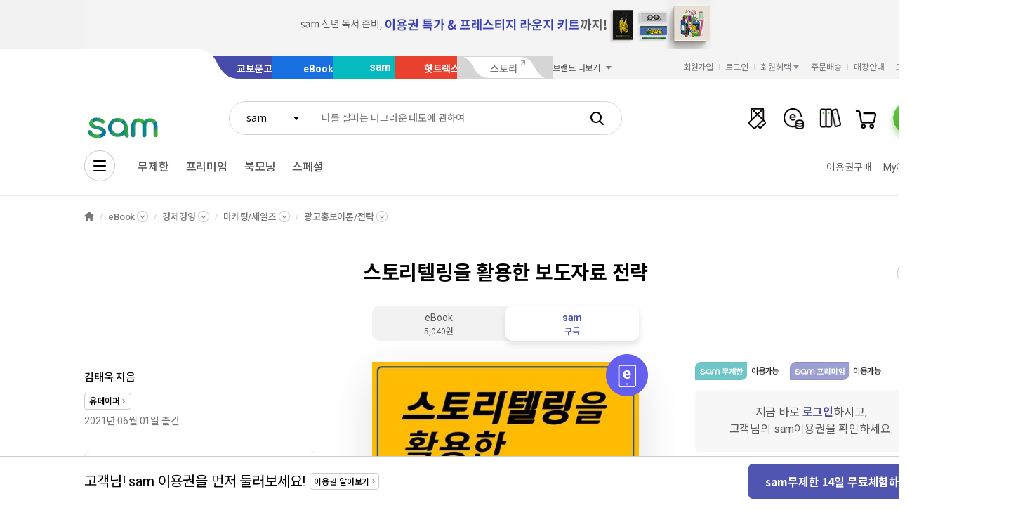

--- FILE ---
content_type: text/css
request_url: https://ebook-product.kyobobook.co.kr/lib/kbb-js/plugins.ui-wing-banner.min.css
body_size: 113
content:
/*! @kyobobbok/kbb-js v1.0.4 (build 20251211-100454) */
.wrapper .fly_menu_wrapper.none{display:none !important}


--- FILE ---
content_type: application/javascript
request_url: https://contents.kyobobook.co.kr/resources/dig-fo/dig/js/epd/kb.mov.1.00.js
body_size: 4815
content:

var barcode = "";
function goDetail(obj) {
	var flag_main = "Y";
	var detail_barcode = "";
	
	var temp = $("#KB_MOV_MAIN_IMG").prop("src"); 
	var temp2 = temp.substring(temp.lastIndexOf("/"),temp.lastIndexOf("."));
		temp2 = temp2.replace("/l","");
	var mv_barcode = temp2;
	
	if(barcode == "" || barcode == "undefined"|| barcode == null){
		if(flag_main == "Y"){
			var url = "/digital/ebook/ebookDetail.ink?barcode="+ mv_barcode;
			document.location.href = url;
		}
	}else{
		if(barcode != detail_barcode){
			var url = "/digital/ebook/ebookDetail.ink?barcode="+ barcode;
			document.location.href = url;
		}
	}
}

function addBtnEvent(){
	$("#KB_MOV_PLAYER_LIST > button").unbind("click").bind("click",function() {
		barcode = $(this).attr("barcode");
	});
}

$(document).ready(function(){
	_EKYOBOMOV.Init({userAgent:"P"}); 
    /*
	//오디오 호출 - 수정하면 됨.
	$(".audioClick span").click(function(){
		_EKYOBOMOV.fileChange($(this).attr("audio-duration"),$(this).attr("audio-src"),$(this).attr("audio-barcode"),$(this).attr("audio-url"),$(this).attr("audio-title"),$(this).attr("audio-reading")); 
	});	
    */
});

var miniMovPlayerAni = {
    playerBody: $(".mov_player"),
    miniPlayer: $(".listening_pannel .miniPlayer"),
    contorlBox: $(".mov_player .contorl_box"),
    audioPlayList: $(".contorl_box"),    
    contorlBoxPannel: $(".listening_pannel"),
    btnAudioPlay: $(".mov_player .pannel button.play"),
    btnAudioListPlay: $(".mov_player .list_box button "),
    btnAudioClose: $(".mov_player button.close"),
    playTimmer: $(".mov_player .time"),
    totlaTimmer: $(".mov_player .total"),
    playProgress: $(".mov_player .progress"),
    
    init: function () {
        this.playerBody.find(".slide").click(function () {
            miniMovPlayerAni.controlPannel();
        }),
            this.playerBody.draggable({ handle: ".contorl_box > .info" }),
            this.playerBody.bind("drag", function () {
                miniMovPlayerAni.playerBody.addClass("open");
                var a = $(window).width() / 2,
                    b = parseInt(miniMovPlayerAni.playerBody.css("left")),
                    c = $(".mov_player .inner");
                b > a ? !c.hasClass("right") && (c.removeClass("left"), c.addClass("right")) : !c.hasClass("left") && (c.removeClass("right"), c.addClass("left")),
                    1 < parseInt(miniMovPlayerAni.contorlBox.css("width")) &&
                        (miniMovPlayerAni.audioPlayList.css({ "margin-top" : "0"})
                         ,miniMovPlayerAni.contorlBox.css({  display: "none", width: "0px" })
                         ,miniMovPlayerAni.contorlBoxPannel.css({ width: "fit-content" })
                         ,miniMovPlayerAni.playerBody.find(".slide").addClass('scale')
                        );
            }),
            this.playerBody.find(".pannel .list").click(function () {
                var a = parseInt(miniMovPlayerAni.audioPlayList.css("margin-top"));
                miniMovPlayerAni.audioPlayListPannel(a);                
                addBtnEvent();

            }),
            $(document).on("click", ".list_box button", function () {
                var a = $(".mov_player .list_box button ");
                if (!!$(this).hasClass("stop")) $(".mov_player .pannel button.play").click();
                else if ($(this).hasClass("last")) _EKYOBOMOV.getTime(), $(".mov_player .pannel button.play").click();
                else {
                    var b = $(this).closest("button")[0].originalData;
                    _EKYOBOMOV.fileChange(b.time, b.src, b.barcode, b.url, b.title, b.reading, !0),
                        a.removeClass("stop"),
                        a.removeClass("last"),
                        miniMovPlayerAni.audioStop(),
                        $(this).addClass("stop"),
                        $(this).addClass("last"),
                        setTimeout(function () {
                            miniMovPlayerAni.audioPlay();
                        }, 200);
                }
            }),
            this.btnAudioClose.click(function () {
                return $(".mov_player .pannel button.stop").click(),
					$(".mov_player").hide(), 
                    miniMovPlayerAni.btnAudioListPlay.removeClass("stop"), 
                    miniMovPlayerAni.btnAudioListPlay.removeClass("last"), 
                    miniMovPlayerAni.audioStop(), 
                    $(_EKYOBOMOV.getAudioDiv()).find().remove("audio"), !1
            }),
            $(document).on("click", ".mov_player .pannel button.play", function () {
                $(this).hasClass("stop") ? miniMovPlayerAni.audioStop() : ($(".list_box button").find(".last").addClass("stop"), _EKYOBOMOV.getTime(), miniMovPlayerAni.audioPlay());
            }),
            this.playProgress.mouseenter(function () {
                miniMovPlayerAni.playProgress.find("span").animate({ height: "2px" }, 200);
            }),
            this.playProgress.mouseleave(function () {
                miniMovPlayerAni.playProgress.find("span").animate({ height: "2px" }, 200);
            });
    },
    audioPlayListPannel: function (a) {
        0 < a
            ? (this.audioPlayList.animate({ "margin-top": "0" }, 500, "easeOutCirc"))
            : (/*this.contorlBox.animate({ height: "96px" }, 200),*/
              this.audioPlayList.animate({ "margin-top": "100px" }, 200, function () {
                //   miniMovPlayerAni.audioPlayList.css("display", "none");
              }));

    },
    equalizer: function () {
        equalizerStart = setInterval(function () {
            miniMovPlayerAni.miniPlayer.hasClass("playing")
                ? $(".equalizer span").each(function () {
                      var a = parseInt(32 * Math.random()),
                          b = parseInt(400 * Math.random());
                      $(this).animate({ height: a + "px" }, b, "swing");
                  })
                : (clearInterval(equalizerStart),
                  $(".equalizer span").each(function () {
                      $(this).clearQueue(), $(this).stop().animate({ height: "8px" }, 200);
                  }));
        });
    },
    equalizerClear: function () {
        this.miniPlayer.removeClass("playing");
    },
    equalizerStart: function () {
        this.equalizer(), this.miniPlayer.addClass("playing");
    },
    controlPannel: function () {
        var a = parseInt(this.contorlBox.width());
        console.log(a)
        
            10 > a
                ? (this.playerBody.removeClass("open"),
                    // this.contorlBoxPannel.css("width","330px"),
                    this.contorlBox.removeAttr("style"),
                    this.contorlBox.animate({ width: "305px" }, 400, "easeOutCirc", function () {
                      miniMovPlayerAni.playerBody.find(".slide").removeClass('scale')
                    })
                  )
                : (this.playerBody.addClass("open"),
                    this.contorlBoxPannel.css("width","fit-content"),
                    this.contorlBox.css("display", "none"),
                  0 < parseInt(this.audioPlayList.css("bottom"))
                      ? this.audioPlayList.animate({ bottom: "0" }, 200, function () {
                            miniMovPlayerAni.audioPlayList.css({ display: "none" }),
                                miniMovPlayerAni.contorlBox.animate({ height: "88px" }, 100, function () {                                    
                                    miniMovPlayerAni.contorlBox.animate({ width: "0" }, 100),
                                    miniMovPlayerAni.playerBody.removeClass("open");
                                });
                        })
                      : this.contorlBox.animate({ width: "0" }, 100, function () {
                        miniMovPlayerAni.playerBody.find(".slide").addClass('scale'),
                        miniMovPlayerAni.playerBody.addClass("open");
                        }));
    },
    audioStop: function () {
        this.equalizerClear(), $(".mov_player .pannel button.play").removeClass("stop"), $(".list_box button").removeClass("stop").find("div").hide(), this.audioPlayTimeUpdate()
    },
    audioPlay: function () {
        this.equalizerStart(), $(".mov_player .pannel button.play").addClass("stop"), this.audioPlayTimeUpdate();
    },
    audioRePlay: function () {
        this.equalizerClear(), this.equalizerStart(), this.btnAudioPlay.addClass("stop"), this.audioPlayTimeUpdate();
    },
    audioPlayTimeUpdate: function () {},
},
console = window.console || { log: function () {} },
_EKYOBOMOV = (function () {
    var a,
        b,
        c,
        d,
        f,
        g = {
            userAgent: "M",
            audioDiv: "#KB_MOV_PLAYER_DIV",
            id: "#KB_MOV_PLAYER",
            player: null,
            isPlaying: !1,
            playPause: ".mov_player .pannel button.play",
            playClose: ".mov_player .btn_close",
            progressbar: "KB_MOV_PROGRESS",
            timeline: "KB_MOV_TIMELINE",
            timerUp: !1,
            timerLength: 0,
            previewCount: 0,
            previewMobileCount: 3,
            previewPcCount: 5,
            volume: 0.4,
            delayId: 0,
            audioPalyerList: "#KB_MOV_PLAYER_LIST",
            audioPalyerListFormat: "#KB_MOV_PLAYER_LIST_FORMAT",
            audioTime: "#KB_MOV_TIME",
            audioTimeTotal: "#KB_MOV_TIME_TOTAL",
            audioTitle: "#KB_MOV_TITLE",
            audioReading: "#KB_MOV_READING",
            audioMianImage: "#KB_MOV_MAIN_IMG",
            test: 0,
        },
        h = function (a) {
            $(g.audioDiv).find("video").remove(),
                $(g.audioDiv).html("<video id='KB_MOV_PLAYER' preload='none'><source src='#' type='video/mp4'></video>"),
                miniMovPlayerAni.init(),
                l(a),
                _EKYOBOMOV.getStorageList(),
                y().done(function () {
                    g.player = $(g.id)[0];
                }),
                $(g.playPause).click(function () {
                    y()
                        .done(function () {
                            (g.player = $(g.id)[0]),
                                j(!1).done(function () {
                                    !1 === g.player.paused ? (g.player.pause(), (g.isPlaying = !1)) : (g.player.play(), (g.isPlaying = !0));
                                });
                        })
                        .fail(function (a) {
                            alert("\uC7AC\uC0DD\uBAA9\uB85D\uC774 \uBE44\uC5B4\uC788\uC2B5\uB2C8\uB2E4.[" + a + "]");
                        });
                });
        };
    $(g.playClose).click(function () {
        !1 === g.player.paused && (g.player.pause(), (g.isPlaying = !1));
    });
    var i = function (a, b, c, d, e, f, h) {
            $(g.audioDiv).find("video").remove(),
                $(g.audioDiv).html("<video id='KB_MOV_PLAYER' preload='none'><source src='#' type='video/mp4'></video>"),
                $(".mov_player").show(),
                z(a, b, c, d, e, f, h).done(function () {
                    h === void 0 && (miniMovPlayerAni.audioRePlay(), B()),
                        y().done(function () {
                            (g.player = $(g.id)[0]),
                                j(!0, a).done(function () {
                                    g.player.load(), (g.isPlaying = !0), k();
                                });
                        });
                });
        },
        j = function (a) {
            return a && (n(), s()), $.Deferred().resolve().promise();
        },
        k = function () {
            clearTimeout(g.delayId), m();
        },
        l = function (a) {
            for (var b = Object.keys(a), c = 0, d = b.length; c < d; c++) g.hasOwnProperty(b[c]) && (g[b[c]] = a[b[c]]);
            "M" == g.userAgent ? (g.previewCount = g.previewMobileCount) : "P" == g.userAgent && (g.previewCount = g.previewPcCount);
        },
        m = function () {
            g.delayId = setTimeout(function () {
                g.player.play(), (g.isPlaying = !0), s();
            }, 300);
        },
        n = function () {
            g.player.addEventListener("timeupdate", p);
        },
        o = function () {
            return 0 < g.timerLength ? g.timerLength : g.player.duration;
        },
        p = function () {
            var a = $("#" + g.timeline).width(),
                b = o(g.timerLength),
                c = g.player.currentTime;
            if (!isNaN(b)) {
                var d = q(b),
                    e = r(c),
                    f = document.getElementById(g.progressbar);
                g.timerUp
                    ? ($(g.audioTime).html(e),
                      c >= b
                          ? ($("#" + g.progressbar).width("0px"), g.player.pause(), (g.isPlaying = !1), miniMovPlayerAni.audioStop(), $(g.audioTime).html("00:00"))
                          : $("#" + g.progressbar).width(a * (g.player.currentTime / o(g.timerLength)) + "px"))
                    : ($(g.audioTime).html(r(b - c)),
                      0 < b - c
                          ? $("#" + g.progressbar).width(a * (g.player.currentTime / o(g.timerLength)) + "px")
                          : ($("#" + g.progressbar).width("0px"), g.player.pause(), (g.isPlaying = !1), miniMovPlayerAni.audioStop(), $(g.audioTime).html("00:00")));
            }
        },
        q = function (a) {
            var b = Math.floor(a / 60),
                c = a - 60 * b;
            10 > b && (b = "0" + b), 10 > c && (c = "0" + c);
            var d = c.toString(),
                e = d.substr(0, 2),
                f = b + ":" + e;
            return f;
        },
        r = function (a) {
            var b = parseInt(a / 3600) % 24,
                c = parseInt(a / 60) % 60,
                d = (a % 60).toFixed();
            60 <= d && (d = 59);
            var e = (10 > c ? "0" + c : c) + ":" + (10 > d ? "0" + d : d);
            return e;
        },
        s = function () {
            (a = null), (b = null), (c = document.getElementById(g.timeline)), (d = document.getElementById(g.progressbar)), (f = $("#" + g.timeline).width()), c.addEventListener("click", t), window.addEventListener("mouseup", w);
        },
        t = function (a) {
            g.player.currentTime = o(g.timerLength) * u(a, c, f);
        },
        u = function (a, b, c) {
            return (event.clientX - v(b)) / c;
        },
        v = function (a) {
            return a.getBoundingClientRect().left;
        },
        w = function (d) {
            if (null != a) {
                document.getElementById(b);
                (g.player.currentTime = o(g.timerLength) * u(d, c, f)), g.player.addEventListener("timeupdate", p), g.player.addEventListener("timeupdate", x);
            }
            a = null;
        },
        x = function () {
            var a = f * (g.player.currentTime / o(g.timerLength));
            (g.player.style.marginLeft = a + "px"), g.player.currentTime == o(g.timerLength) && (g.player.pause(), (g.isPlaying = !1));
        },
        y = function () {
            var a = [];
            try {
                if (!localStorage) {
                    if ("undefined" != typeof $.cookie("MOV-P-LIST")) {
                        var a = JSON.parse($.cookie("MOV-P-LIST") || {});
                        if (0 == a.length) return $.Deferred().reject(1).promise();
                    } else return $.Deferred().reject(1).promise();
                } else if (((a = JSON.parse(localStorage.getItem("MOV-P-LIST"))), [] == a)) return $.Deferred().reject(1).promise();
            } catch (a) {
                return console.log(a), $.Deferred().reject(2).promise();
            }
            return null == a
                ? $.Deferred().reject(3).promise()
                : ($(g.audioMianImage).attr("src", a[0].url),
                  $(g.id).find("source").attr("src", a[0].src),
                  null == g.player ? $(g.audioTime).text(a[0].time) : 0 == g.player.currentTime && $(g.audioTime).text(a[0].time),
                  $(g.audioTimeTotal).text(a[0].time),
                  $(g.audioTitle).text(a[0].title.replaceAll(/&lt;/gi, '<').replaceAll(/&gt;/gi, '>')),
                  $(g.audioReading).text(a[0].reading),
                  $.Deferred().resolve().promise());
        },
        z = function (a, b, c, d, e, f) {
            var h = { key: 0, time: a, src: b, barcode: c, url: d, title: e, reading: f },
                j = [];
            j.push(h);
            try {
                if (!localStorage) {
                    if ("undefined" != typeof $.cookie("MOV-P-LIST")) {
                        var k = JSON.parse($.cookie("MOV-P-LIST") || {});
                        if (0 < k.length)
                            for (var l = 0; l < k.length && g.previewCount > j.length; l++)
                                c != k[l].barcode && ((h = { key: j.length, time: k[l].time, src: k[l].src, barcode: k[l].barcode, url: k[l].url, title: k[l].title, reading: k[l].reading }), j.push(h));
                    }
                    $.cookie("MOV-P-LIST", JSON.stringify(j), { expires: 365 });
                } else {
                    var k = [];
                    try {
                        k = JSON.parse(localStorage.getItem("MOV-P-LIST"));
                    } catch (a) {
                        console.log(a);
                    }
                    if (null != k)
                        for (var l = 0; l < k.length && g.previewCount > j.length; l++)
                            c != k[l].barcode && ((h = { key: j.length, time: k[l].time, src: k[l].src, barcode: k[l].barcode, url: k[l].url, title: k[l].title, reading: k[l].reading }), j.push(h));
                    localStorage.setItem("MOV-P-LIST", JSON.stringify(j));
                }
            } catch (a) {
                return console.log(a), $.Deferred().reject(a).promise();
            }
            return $.Deferred().resolve().promise();
        },
        A = function () {
            var a = [];
            try {
                if (!localStorage) {
                    if ("undefined" != typeof $.cookie("MOV-P-LIST")) {
                        var a = JSON.parse($.cookie("MOV-P-LIST") || {});
                        return !!(0 < a.length) && ($(g.id).find("source").attr("src", a[0].src), $(g.audioTime).text(a[0].time), a[0]);
                    }
                    return !1;
                }
                return (a = JSON.parse(localStorage.getItem("MOV-P-LIST"))), [] != a && ($(g.id).find("source").attr("src", a[0].src), $(g.audioTime).text(a[0].time), a[0]);
            } catch (a) {
                return !1;
            }
            if (null == a) return !1;
        },
        B = function () {
            var a = [];
            try {
                if (!!localStorage) a = JSON.parse(localStorage.getItem("MOV-P-LIST"));
                else if ("undefined" != typeof $.cookie("MOV-P-LIST")) var a = JSON.parse($.cookie("MOV-P-LIST") || {});
                else return !1;
                $(g.audioPalyerList).html("");
                for (var b = 0; b < a.length; b++) 0 == b && ((a[b].btnStop = "stop"), (a[b].btnLast = "last")), $(g.audioPalyerList).append(getFormatAudioObject(g.audioPalyerListFormat, a[b]));
            } catch (a) {
                return !1;
            }
            if (null == a) return !1;
        },
        C = function () {
            var a = navigator.userAgent.toLowerCase();
            return (
                !(-1 != a.indexOf("firefox")) &&
                !("Microsoft Internet Explorer" == navigator.appName && -1 != a.indexOf("msie") && null != /MSIE ([0-9]{1,}[./0-9]{0,})/.exec(navigator.userAgent) && ((version = parseInt(RegExp.$1)), 10 > version))
            );
        },
        D = function () {
            var a = navigator.userAgent.toLowerCase();
            return !(("Netscape" != navigator.appName || -1 == navigator.userAgent.search("Trident")) && -1 == a.indexOf("msie"));
        };
    return {
        Init: function (a) {
            C() && h(a);
        },
        play: function () {
            k();
        },
        getId: function () {
            return g.id;
        },
        getAudioDiv: function () {
            return g.audioDiv;
        },
        fileChange: function (a, b, c, d, e, f, g) {
            var h = C();
            h ? i(a, b, c, d, e, f, g) : alert("\uD574\uB2F9 \uBE0C\uB77C\uC6B0\uC800\uC5D0\uC11C\uB294 \uC624\uB514\uC624\uBBF8\uB9AC\uB4E3\uAE30\uB97C \uC9C0\uC6D0\uD558\uC9C0 \uC54A\uC2B5\uB2C8\uB2E4.");
        },
        getStorage: function () {
            return A();
        },
        getStorageList: function () {
            return B();
        },
        getTime: function () {
            _EKYOBOMOV.navigatorAgentIE && g.player.currentTime >= o(g.timerLength) && (g.player.currentTime = 0);
        },
        navigatorAgent: function () {
            return C();
        },
        navigatorAgentIE: function () {
            return D();
        },
    };
})(),
getFormatAudioObject = function (a, b) {
    var c = getDomPieceAudio($(a).html(), b),
        d = $(c);
    return (d[0].originalData = b), d;
};
function getDomPieceAudio(a, b) {
if ("" === $.trim(a)) return a;
var c,
    d = a;
for (c in b) d = domPieceReplaceAllAudio(c, b[c], d);
return (d = d.split(/\[\[[_0-9a-zA-Z]+\]\]/).join("")), (d = d.split(/\{\{[_0-9a-zA-Z]+\}\}/).join("")), d;
}
function domPieceReplaceAllAudio(b, c, d) {
"use strict";
var e,
    f,
    g = [
        { pre: "[[", post: "]]", defVal: "" },
        { pre: "{{", post: "}}", defVal: 0 },
    ],
    h = ["string", "number"],
    i = d;
try {
    if ("undefined" != c && null != c) {
        if ("" === (b || "")) throw new Error("\uBD88\uAC00\uB2A5\uD55C \uBCC0\uD658 \uD0C0\uC785\uC785\uB2C8\uB2E4.");
        if (null == c || null == c) throw new Error("\uBD88\uAC00\uB2A5\uD55C \uBCC0\uD658 \uD0C0\uC785\uC785\uB2C8\uB2E4.");
        for (var j = 0; j < h.length; j++)
            if (h[j] === typeof c) {
                e = j;
                break;
            }
        (f = c), (i = i.split(g[e].pre + b + g[e].post).join(f));
    } else {
        f = "";
        for (var j = 0; j < h.length; j++) i = i.split(g[j].pre + b + g[j].post).join(f);
    }
    return i;
} catch (a) {
    return d;
}
}

--- FILE ---
content_type: application/javascript
request_url: https://ebook-product.kyobobook.co.kr/lib/kbb-js/plugins.ui-alliance.min.js
body_size: 1165
content:
/*! @kyobobbok/kbb-js v1.0.4 (build 20251211-100454) */
"use strict";!function(e,n){"object"==typeof exports&&"object"==typeof module?module.exports=n():"function"==typeof define&&define.amd?define([],n):"object"==typeof exports?exports.__KbbJS__=n():(e.__KbbJS__=e.__KbbJS__||{},e.__KbbJS__["plugins.ui-alliance"]=n())}(self,(function(){return(self.webpackChunk_KbbJS_=self.webpackChunk_KbbJS_||[]).push([[239],{56719:function(e,n,t){t.r(n);var a=t(24835),l=t.n(a),i=t(68420),c=t(27344),o=t(84441),s=t(3020),r=t(3362),u=t(51956);function _(e){var n=function(){if("undefined"==typeof Reflect||!l())return!1;if(l().sham)return!1;if("function"==typeof Proxy)return!0;try{return Boolean.prototype.valueOf.call(l()(Boolean,[],(function(){}))),!0}catch(e){return!1}}();return function(){var t,a=(0,r.Z)(e);if(n){var i=(0,r.Z)(this).constructor;t=l()(a,arguments,i)}else t=a.apply(this,arguments);return(0,s.Z)(this,t)}}var f="SITELINK",p=function(e){(0,o.Z)(t,e);var n=_(t);function t(){var e;return(0,i.Z)(this,t),(e=n.call(this,"alliance"))._alliance=null,e.link=e.urlinfo.get("LINK")||Cookies.get(f)||null,e}return(0,c.Z)(t,[{key:"link",get:function(){return this._link},set:function(e){null!=e&&(e!==Cookies.get(f)&&(0,u.setCookie)(f,e),this._alliance=(0,u.getGlobalMessage)("welcome.alliance",e)||null,this._link=e)}},{key:"alliance",get:function(){return this._alliance}},{key:"domReady",value:function(){if(null!==this.alliance){var e=this.alliance,n=e.name,t=e.msg;if(!this.isMobile){var a=(0,u.createEl)({class:"associate_channel",tabindex:"0"}).append(['<span class="channel_name">'.concat(n,'<span class="status">ON</span></span>'),'<div class="bubble_speech_desc arw_left_top">'.concat(t,"</div>")]);return void $("#welcome_header_wrap .service_mall_inner").prepend(a)}var l=(0,u.createEl)("associate_channel_wrap"),i=l.append('<p class="info_text">'.concat(t,"</p>"),$('<button type="button" class="btn_close_channel"><span class="ico_close"></span><span class="hidden">닫기</span></button>').on("click",(function(e){l.addClass("hidden")})));$("#welcome_header_wrap .header_top_wrap").before(i)}}}]),t}(u.UiPluginsModule);n.default=new p}},function(e){return e.O(0,[321,160,712],(function(){return n=56719,e(e.s=n);var n})),e.O()}])}));

--- FILE ---
content_type: application/javascript
request_url: https://ebook-product.kyobobook.co.kr/lib/kbb-js/plugins.ui-sns-share.min.js
body_size: 4288
content:
/*! @kyobobbok/kbb-js v1.0.4 (build 20251211-100454) */
"use strict";!function(t,e){"object"==typeof exports&&"object"==typeof module?module.exports=e():"function"==typeof define&&define.amd?define([],e):"object"==typeof exports?exports.__KbbJS__=e():(t.__KbbJS__=t.__KbbJS__||{},t.__KbbJS__["plugins.ui-sns-share"]=e())}(self,(function(){return(self.webpackChunk_KbbJS_=self.webpackChunk_KbbJS_||[]).push([[85],{16800:function(t,e,a){a.d(e,{R:function(){return L}});var n=a(24835),s=a.n(n),i=a(68420),r=a(27344),o=a(5281),l=a(84441),c=a(3020),u=a(3362),h=a(8571),d=a.n(h),p=a(25891),f=a(13792),_=a(19587),m=a(86981),g=a.n(m),k=a(88946),v=a.n(k),b=a(73324),y=a.n(b);function x(){var t,e=this,a=this.getOption("trigger");if(a){var n=$(a).attr("data-target");if($(n).length)return this._dialog=$(n).dialog("instance"),$(n);var s=(0,_.ut)({id:$(a).attr("data-target").replace(/^#/,""),class:"dialog_wrap has_btn","data-class":"dialog_bottom sns_share"}),i=(0,_.ut)({class:"btn_dialog_close","data-dialog-close":""},"button").append(v()(t=[{class:"ico_dialog_close"},{class:"hidden",text:"닫기"}]).call(t,(function(t){return(0,_.ut)(t)}),"span")),r=(0,_.ut)("dialog_header").append((0,_.ut)({class:"dialog_title",text:"공유하기"})),o=U.call(this),l=(0,_.ut)({type:"hidden",id:"saleCmdtid",value:""}),c=(0,_.ut)({class:"sns_share_link",text:this.shareUrl},"span");this.setElement("url.span.mok",c);var u=(0,_.ut)("dialog_footer").append(l,(0,_.ut)("sns_share_link_box").append([c,(0,_.ut)({class:"btn_share_link",text:"URL 복사"},"button").on("click",(function(t){var a,n=document.createElement("input");n.style="position: absolute; left: -1000px; top: -1000px",n.value=c.text(),$(t.target).append(n),n.select(),document.execCommand("copy"),n.remove(),e.ui.toast("URL이 복사되었습니다."),a=$("#saleCmdtid").val(),dataLayer.push({ecommerce:null}),dataLayer.push({event:"item_event",event_name:"share",ecommerce:{method:"링크복사",type:"단일상품 공유하기",items:[{item_type:"DUM",item_id:a||""}]}})}))]));return s.append([i,r,o,u]),$("body").append(s),s}}function U(){var t=this,e=this.elOpt.elements,a=(0,_.ut)("dialog_contents"),n=[];null==e||e.items.forEach((function(e){(t.ua.isMobileApp||"MSG"!==e.name&&"MORE"!==e.name)&&n.push(e)}));var s=v()(n).call(n,(function(e){var a=[];switch(e.name){case"KAT":a=[{class:"ico_sns kakao"},{class:"sns_text",text:" 카카오톡"}];break;case"KAS":a=[{class:"ico_sns kakako_story"},{class:"sns_text",text:" 카카오스토리"}];break;case"LIN":a=[{class:"ico_sns line"},{class:"sns_text",text:" 라인"}];break;case"NAB":a=[{class:"ico_sns band"},{class:"sns_text",text:" 밴드"}];break;case"FAB":a=[{class:"ico_sns facebook"},{class:"sns_text",text:" 페이스북"}];break;case"TWI":a=[{class:"ico_sns twitter"},{class:"sns_text",text:" 트위터"}];break;case"MSG":a=[{class:"ico_sns message"},{class:"sns_text",text:" 메세지"}];break;case"MORE":a=[{class:"ico_sns more"},{class:"sns_text",text:" 더보기"}]}return(0,_.ut)("list_item","li").append((0,_.ut)({href:"javascript:void(0)",class:"btn_sns_share"},"a").on("click",(function(a){var n="share",s="단일상품 공유하기";$(a.target).parents().each((function(){if("kill"===$("#popShare").data("button-area"))return n="click_after_btn",s="문장 공유하기",!1})),w(e.name,n,s,$("#saleCmdtid").val()),a.preventDefault(),t.shareType=e.name})).append(v()(a).call(a,(function(t){return(0,_.ut)(t)}),"span")))}));return a.append((0,_.ut)("sns_share_list","ul").append(s))}function w(t,e,a,n){dataLayer.push({ecommerce:null});var s={type:a,method:"KAT"===t?"카카오톡":"LIN"===t?"라인":"NAB"===t?"밴드":"FAB"===t?"페이스북":"TWI"===t?"트위터":"URL"===t?"링크복사":""};(0,f.xb)(n)||(s.items=[{item_id:n}]),dataLayer.push({event:"item_event",event_name:e,ecommerce:s})}function T(){var t,e=this,a=$(this.getOption("trigger"));if(a.length){var n=this.elOpt.elements,s=(0,_.ut)({type:"button",class:"btn_share",html:'<span class="ico_share"></span><span class="hidden">공유하기</span><input type="hidden" id="saleCmdtid" value="">'},"button").on("click",(function(t){e.snsShareToggle(t,!0)})),i=(0,_.ut)({type:"button",class:"btn_sns_share_close",html:'<i class="ico_share_close"></i><span class="hidden">닫기</span>'},"button").on("click",(function(t){e.snsShareToggle(t,!1)})),r=(0,_.ut)("sns_share_box");null==n||y()(t=n.items).call(t,(function(t){return t.isPc})).forEach((function(t){var a=null,n=(0,_.ut)({href:"javascript:void(0)",class:"btn_sns_share ".concat(t.selector)},"a").on("click",(function(a){var n="share",s="단일상품 공유하기";$(a.target).parents().each((function(){if($(this).hasClass("killing_part_contents"))return n="click_after_btn",s="문장 공유하기",!1})),w(t.name,n,s,$("#snsTgtSaleCmdtid").val()),a.preventDefault(),e.shareType=t.name,e.snsShareToggle(a,!1)}));switch(t.name){case"KAS":a="공유하기";break;case"NAB":a="밴드 공유하기";break;case"FAB":a="페이스북 공유하기";break;case"TWI":a="트위터 공유하기";break;case"URL":a="url 복사하기"}r.append(n.append((0,_.ut)({class:"hidden",text:a},"span")))})),r.append(i),a.append([s,r])}}function A(){var t=this;if(this.ua.isMobile){var e,a;if(!this.getOption("trigger"))return;var n=x.call(this).one("dialogcreate",(function(e,a){t._dialog=$(e.target).dialog("instance"),t.initialized=!0}));this.shareDialog=n;var s="#"+n.attr("id");this.ui.dialog(s,g()(e=$(s)).call(e,"[data-role=btn-dialog]"),g()(a=$(s)).call(a,"[data-dialog-close]"));var i=$('[data-kbbfn="ui-sns-share"]');this.dialog&&i.off("click.getData").on("click.getData",(function(e){var a=$(e.target).closest("button"),n=a.data("button-area");null!==n&&$("#popShare").data("button-area",n),t.shareUrl=a.data("kbbfn-url")||window.location.href,t.saleCmdtid=a.data("sale-cmdtid")||a.data("cmdtcode"),S.call(t),t.active=!0}))}else{$('[data-kbbfn="ui-sns-share"]').off("click.getData").on("click.getData",(function(t){var e=$(t.target).closest("div"),a=g()(e).call(e,"input:hidden"),n=e.data("sale-cmdtid")||e.data("cmdtcode");a.val(n),$("#snsTgtSaleCmdtid").val(n)})),T.call(this)}}function S(){var t,e;this.shareDialog&&(g()(t=this.shareDialog).call(t,".sns_share_link").text(this.shareUrl),g()(e=this.shareDialog).call(e,"#saleCmdtid").val(this.saleCmdtid))}function I(t){var e=function(){if("undefined"==typeof Reflect||!s())return!1;if(s().sham)return!1;if("function"==typeof Proxy)return!0;try{return Boolean.prototype.valueOf.call(s()(Boolean,[],(function(){}))),!0}catch(t){return!1}}();return function(){var a,n=(0,u.Z)(t);if(e){var i=(0,u.Z)(this).constructor;a=s()(n,arguments,i)}else a=n.apply(this,arguments);return(0,c.Z)(this,a)}}var L=function(t){(0,l.Z)(a,t);var e=I(a);function a(t,n,s){var r;return(0,i.Z)(this,a),(r=e.call(this,t,n,s))._active=!1,r._shareType=null,r._targetWrap=null,r._shareUrl=(0,f.U2)(r.options,"url",window.location.href),r._shareTitle=(0,f.U2)(r.options,"title",""),r._description=(0,f.U2)(r.options,"description",""),r._imgUrl=(0,f.U2)(r.options,"img","https://contents.kyobobook.co.kr/pmtn/mimages/static2/images/common/launcher_icon.png"),A.call((0,o.Z)(r)),r.on("share-change",(function(t){var e=t.share,a=t.e;r.shareHandle(e,a)})),r}return(0,r.Z)(a,[{key:"elOpt",get:function(){return{elements:{root:".sns_share_wrap",items:[{name:"KAT",selector:"kakao_talk",isPc:!0},{name:"LIN",selector:"naver_line",isPc:!0},{name:"NAB",selector:"band",isPc:!0},{name:"FAB",selector:"facebook",isPc:!0},{name:"TWI",selector:"twitter",isPc:!0},{name:"MSG",selector:"message",isPc:!1},{name:"MORE",selector:"more",isPc:!1},{name:"URL",selector:"url_copy",isPc:!0}]}}}},{key:"active",get:function(){return this._active},set:function(t){this._active=t,this.dialog?this.dialog[t?"open":"close"]():this.targetWrap[t?"addClass":"removeClass"]("active")}},{key:"shareType",get:function(){return this._shareType},set:function(t){this.emit("share-change",{share:t}),this._shareType=t}},{key:"shareUrl",get:function(){return this._shareUrl},set:function(t){this._shareUrl=t}},{key:"description",get:function(){return this._description},set:function(t){this._description=t}},{key:"imgUrl",get:function(){return this._imgUrl}},{key:"shareTitle",get:function(){return this._shareTitle}},{key:"dialog",get:function(){return this._dialog}},{key:"targetWrap",get:function(){return this._targetWrap}},{key:"shareHandle",value:function(t,e){var a;console.log(this.description);var n=encodeURI("".concat(this.shareUrl));switch(t){case"KAT":this.kakaoInit()&&Kakao.Link.sendDefault({objectType:"feed",installTalk:!0,content:{title:this.shareTitle,imageUrl:this.imgUrl,description:this.description.replace(/\\n/gi,"\n"),link:{mobileWebUrl:n,webUrl:n}},buttons:[{title:this.shareTitle||"모바일교보문고",link:{mobileWebUrl:n,webUrl:n}}]});break;case"KAS":if(this.kakaoInit()){if(this.ua.isMobileApp)return void Kakao.Story.open({url:n,text:this.shareTitle,install:!0,urlInfo:{title:this.shareTitle,desc:"",name:"",images:[this.imgUrl]}});Kakao.Story.share({url:n,text:this.shareTitle})}break;case"NAB":this.open(d()(a="http://band.us/plugin/share?body=".concat(this.shareTitle,"&route=")).call(a,n));break;case"LIN":this.open("http://social-plugins.line.me/lineit/share?url=".concat(n));break;case"FAB":this.open("http://facebook.com/sharer/sharer.php?u=".concat(n));break;case"TWI":this.open("http://twitter.com/intent/tweet?text="+encodeURIComponent(this.shareTitle)+"&url="+this.shareUrl);break;case"URL":if(this.shareUrl){var s=document.createElement("input");s.style="position: absolute; left: -1000px; top: -1000px",s.value=this.shareUrl,$(e?e.target:"body").append(s),s.select(),document.execCommand("copy"),s.remove(),this.ui.toast("URL이 복사되었습니다.")}break;case"MORE":this.showAppShare();break;case"MSG":this.messageLink()}}},{key:"messageLink",value:function(){var t=this.shareUrl;"win16|win32|win64|mac".indexOf(window.navigator.platform.toLowerCase())<0&&(window.navigator.userAgent.match(/iPhone|iPad|iPod/i)?window.location.href="sms:&body="+encodeURIComponent(t):navigator.userAgent.match(/Android/i)&&(window.location.href="sms:?body="+encodeURIComponent(t)))}},{key:"snsShareToggle",value:function(t,e){var a=this.elOpt.elements;this._targetWrap=$(t.target.closest(null==a?void 0:a.root)),this.active=e}},{key:"kakaoInit",value:function(){var t=(0,_._7)("vendors.kakao.apikey.prod");return null!==Kakao&&(Kakao.isInitialized()||Kakao.init(t),Kakao.isInitialized())}},{key:"open",value:function(t){this.ua.isMobileApp?this.outLink(t):window.open(t)}},{key:"showAppShare",value:function(){this.mobi.request("showAppShare",{title:this.shareTitle,contents:this.shareUrl})}},{key:"outLink",value:function(t){this.mobi.request("outLink",{url:t})}}]),a}(p.ht)},69639:function(t,e,a){a.r(e);var n=a(24835),s=a.n(n),i=a(68420),r=a(27344),o=a(84441),l=a(3020),c=a(3362),u=a(35820),h=a.n(u),d=a(86981),p=a.n(d),f=a(25891),_=a(13792),m=a(16800);function g(t){var e=function(){if("undefined"==typeof Reflect||!s())return!1;if(s().sham)return!1;if("function"==typeof Proxy)return!0;try{return Boolean.prototype.valueOf.call(s()(Boolean,[],(function(){}))),!0}catch(t){return!1}}();return function(){var a,n=(0,c.Z)(t);if(e){var i=(0,c.Z)(this).constructor;a=s()(n,arguments,i)}else a=n.apply(this,arguments);return(0,l.Z)(this,a)}}var k=function(t){(0,o.Z)(a,t);var e=g(a);function a(){var t;return(0,i.Z)(this,a),(t=e.call(this,"sns-share"))._list=[],t}return(0,r.Z)(a,[{key:"list",get:function(){return this._list}},{key:"createDialog",value:function(t){var e=this;if(!this.initialized)return this.ready((function(){return e.createDialog(t)}));var a=(0,_.U2)(t,"trigger");if(null==a)return h().reject(new Error("[".concat(a,"] undefined trigger element selector!")));if(!(0,_.HD)(a)){var n="trigger_"+this.list.length;$(a).data("kbbfn-sid",n),a=n}var s=this.getInstance(a);if(null!=s)return h().resolve(s);var i=new m.R(this,a,t);return this.list.push(i),h().resolve(i)}},{key:"exists",value:function(t){return null!=this.getInstance(t)}},{key:"getInstance",value:function(t){var e;return p()(e=this.list).call(e,(function(e){return e.id===t}))}}]),a}(f.YZ);e.default=new k}},function(t){return t.O(0,[321,160,712],(function(){return e=69639,t(t.s=e);var e})),t.O()}])}));

--- FILE ---
content_type: application/javascript
request_url: https://ebook-product.kyobobook.co.kr/assets/js/func/main.js
body_size: 1351
content:
/* eslint-disable no-var */
/* globals KbbJS */
console.log('** [ebookProduct] /js/init.js')

;(function (ResName) {
  /**
   * @type {name: string}
   * @name   : 페이지모듈 이름
   * - match  : URL경로 패턴 리스트
   * - options: 페이지모듈 옵션
   */
  // var ResName = KbbJS.getOption('resource.names')
  var bMobile = KbbJS.isMobile()

  // const getCssScript = function (ink, mok) {
  //   if (_.isBoolean(mok) && mok) mok = ink.replace('_ink', '_mok')
  //   if (mok == null) return
  //   var file = bMobile ? mok : ink
  //   return '/CDN/dig/css/' + file
  // }

  // const getScript = function (ink, mok) {
  //   if (_.isBoolean(mok) && mok) mok = ink.replace('_ink', '_mok')
  //   if (mok == null) return
  //   var file = bMobile ? mok : ink
  //   return '/CDN/dig/js/' + file
  // }

  var PageMoudleData = [
    /* ---------- [ ebookProduct ] ---------- */
    {
      // 메인
      name: 'ebookProduct',
      match: [/^\/[/]?$/],
      options: {}
    },
    {
      // 상품상세
      name: 'epd-detail',
      match: [/^\/dig\/epd\/(ebook|sam)\/.*[/]?$/],
      options: {
        import: [
          { url: '/CDN/dig/js/epd/epdDetail_ink.js' }, /* PUB_JS */
          { url: '/CDN/dig/js/epd/epdReview_ink.js' }, /* PUB_JS */
          { url: '/CDN/dig/js/epd/kb.audio.1.02.p.js', restrict: 'mok' },
          { url: '/CDN/dig/js/epd/kb.audio.1.02.m.min.js', restrict: 'ink,' },
          { url: '/CDN/dig/js/epd/kb.mov.1.00.js' },
          { url: '/CDN/dig/js/epd/ui_product_ink.js' },
          { url: '/CDN/dig/js/epd/ui_product_dig.js', restrict: 'mok' },
          { url: '/CDN/dig/js/epd/ui_product_mdig.js', restrict: 'ink' },
          { url: '/CDN/js/ui-ebook/pub/ui_mdig.js', restrict: 'ink' }
        ]
      }
    },
    {
      // 상품 미리보기
      // epd > preview
      name: 'epd-preview',
      match: [/^\/dig\/preview\/.*[/]?$/],
      options: {
        import: [
          { url: '/CDN/dig/js/epd/pdfPreview_ink.js' }, // SCR-BIZ05-01-P002.js
          { url: '/CDN/dig/js/epd/pdfPreview_mok.js' }, // SCR-BIZ05-01-M001.js
          { url: '/CDN/dig/js/epd/epubPreview.js' },
          { url: '/CDN/dig/js/epd/zipPreview.js' },
          { url: '/CDN/dig/css/product_ink.css' },
          { url: '/CDN/dig/css/product_mok.css' }
        ]
      }
    },
    {
      // 상품상세
      name: 'epd-wvewRedrt',
      match: [/^\/dig\/epd\/webViewRedirectPage\/.*[/]?$/],
      options: {
        import: [
          { dependOn: [ResName.KBB_CM_DIG_SCRIPT] }
        ]
      }
    },
    {
      // ebook-product > epd > scholar > detail > journal
      name: 'epd-scholar-detail-journal',
      match: [/^\/dig\/epd\/scholardetail\/journal[/]?$/],
      options: {
        import: [
          '/CDN/dig/css/style_ink.css'
        ]
      }
    },
    {
      // ebook-product > epd > scholar > detail > product
      name: 'epd-scholar-detail-product',
      match: [/^\/dig\/epd\/scholardetail\/product[/]?$/],
      options: {
        import: [
          { url: '/CDN/dig/css/style_ink.css' },
          { url: '/CDN/dig/css/product_ink.css', restrict: 'mok' },
          { url: '/assets/js/epd/scholar/scholar_ink.js' }
        ]
      }
    },
    {
      // ebook-product > epd > scholar > detail > sam-product
      name: 'epd-scholar-detail-sam-product',
      match: [/^\/dig\/epd\/scholardetail\/sam-product[/]?$/],
      options: {
        import: [
          { url: '/CDN/dig/css/style_ink.css' },
          { url: '/CDN/dig/css/product_ink.css', restrict: 'mok' },
          { url: '/assets/js/epd/scholar/scholar_ink.js' }
        ]
      }
    },
    {
      // ebook-product > epd > scholar > detail > academy
      name: 'epd-scholar-detail-academy',
      match: [/^\/dig\/epd\/scholardetail\/academy[/]?$/],
      options: {
        import: [
          '/CDN/dig/css/treatise_ink.css'
        ]
      }
    }
  ]
  PageMoudleData.forEach(data => {
    let { name, match, options, mScript } = data
    // 모듈에 공통스크립트 의존성 기본으로 주입
    options.dependOn = options.dependOn ? [ResName.KBB_CM_DIG_SCRIPT, ...options.dependOn] : [ResName.KBB_CM_DIG_SCRIPT]
    match = Array.isArray(match) ? match : [match]
    for (const ndx in match) {
      const re = match[ndx]
      const uPath = document.location.pathname
      if (re.test(uPath)) {
        // [ebookProduct] 페이지 모듈을 초기화
        if (name === 'ebookProduct') {
          KbbJS.use('ui-ebookProduct', options)
          return
        }
        if (mScript && bMobile) {
          KbbJS.use('ui-service-' + name + 'M', options)
        } else {
          KbbJS.use('ui-service-' + name, options)
        }
      }
    }
  })
}(KbbJS.getOption('resource.names')))


--- FILE ---
content_type: application/javascript;charset=UTF-8
request_url: https://issuer.eigene.io/guid?callback=jsonp_mblngq00d1y5qxa
body_size: 121
content:
/**/jsonp_mblngq00d1y5qxa({"EG_GUID":"907cd63a-77d0-470f-81ba-f7006f84ed73"});

--- FILE ---
content_type: application/javascript
request_url: https://contents.kyobobook.co.kr/resources/dig-fo/dig/js/epd/ui_product_dig.js
body_size: 2094
content:
/*
 * name : ui_product_dig.js
 * desc : ebook 상품 
 * writer : ipg
 * create : 2022/21/03
 * update :
 * -
 */

$(function(){
	
	$('button.btn_more_guide').click(function(){
		const $this = $(this)
		if($this.hasClass('active')){
			$this.removeClass('active')
		}else{
			$this.addClass('active')
		}
	})

	$('#PordEvent').click(function(){
		const $this = $(this).parent()
		const $that = $(this).parent().siblings('.auto_overflow_contents')

		$that.css('max-height','inherit')
		$that.find('ul').css({
			'max-height':'114px',
			'overflow' : 'auto'
		})

		$this.hide()
	})
	
    // 키워드
    var swiper = new Swiper(".prod_detail_keyword .list", {
        slidesPerView: 6,
        spaceBetween: 20,
		speed: 500,
		scrollbar: {
			el: $('.prod_detail_keyword').find('.swiper-scrollbar')[0],
		},
		freeMode: true,
		keyboard: true,
    });

	toggleRadioTextArea();

	// 작품소개 페이지 로딩후 display none 처리
	$('.book_info .round_gray_box').each(function(){
		if(!$(this).is('[style]')){
			$(this).css('display','none')
		}
	})
	
	//이미지 크게보기 스와이퍼
	var galleryThumbs = new Swiper('.gallery_thumbs', {
		slidesPerView: 'auto',
		watchSlidesVisibility: true,
		watchSlidesProgress: true,
		navigation: {
			nextEl: '.gallery_thumbs_wrap .swiper-button-next',
			prevEl: '.gallery_thumbs_wrap .swiper-button-prev',
		}
	});

	if($('.gallery_thumbs .swiper-slide').length > 7){
		$('.gallery_thumbs .swiper-wrapper').removeClass('align_center');
	}else{
		$('.gallery_thumbs_wrap .swiper-button-next').remove();
		$('.gallery_thumbs_wrap .swiper-button-prev').remove();
		$('.gallery_thumbs .swiper-wrapper').addClass('align_center');
	}
	
	if($('.gallery_top .swiper-slide').length > 1){
		var galleryTop = new Swiper('.gallery_top', {  
			navigation: {
				nextEl: '.gallery_top_wrap .swiper-button-next',  
				prevEl: '.gallery_top_wrap .swiper-button-prev',  
			},  
			thumbs: {  
				swiper: galleryThumbs,  
			}, 
	
			pagination: {
				el: '.gallery_top .swiper-pagination',
				type: 'fraction',
				renderFraction: function(currentClass, totalClass){
					return '<span class="' + currentClass + '"></span>' + '<span class="' + totalClass + '"></span>';
				},
				formatFractionCurrent: function (number) {
					return KyoboBookPub.ink.setPrependZero(number, 2);
				},
				formatFractionTotal: function (number) {
					return KyoboBookPub.ink.setPrependZero(number, 2);
				},
			},
		});
		
	}else{
		$('.gallery_top_wrap .swiper-button-next').remove();
		$('.gallery_top_wrap .swiper-button-prev').remove();
		$('.gallery_top .swiper-pagination').remove();
	}

	// 이미지 크게보기 팝업 > 이미지 가로형/세로형 구분
	$('#popImgZoom').on('dialogopen', function(){
		$('.portrait_img_box').each(function(){
			var imgTg = $(this);
			KyoboBookPub.ink.checkImagePortrait(imgTg);
		});
	});

	// 우측배너
	var swiper = new Swiper(".prod_swipeBanner .swiper-container", {
		slidesPerView: '1',
		speed: 500,
		autoplay: {
			delay: 2500,
			disableOnInteraction: false,
			},
		pagination: {
			el: $('.prod_swipeBanner').find('.swiper-pagination'),
			clickable: true,
		}
	});

	// 추천 CASTing
	var swiper = new Swiper(".cast .swiper-container", {
		slidesPerView: 2,
		spaceBetween: 30,
		speed: 500,
		pagination: {
			el: $('.cast').find('.swiper-pagination'),
			clickable: true,
		}
	});
});

// radio 클릭 시 textarea 노출
function toggleRadioTextArea(){
	if ($('.toggle_textarea_list .chk_col_item').length > 0){
		var checkInput, hasTextarea, targetTextarea;

		$('.toggle_textarea_list .chk_col_item').each(function(){
			hasTextarea = $(this).find('.byte_check_wrap').length > 0;

			if (hasTextarea){
				checkInput = $(this).find('> .form_rdo input');
				checkInput.on('change', function(){
					targetTextarea = $(this).closest('.chk_col_item').find('.byte_check_wrap .form_textarea');
					targetTextarea.attr('disabled', false);
				});
			} else {
				checkInput = $(this).find('> .form_rdo input');
				checkInput.on('change', function(){
					if (targetTextarea){
						targetTextarea.attr('disabled', true);
					}
				});
			}
		});
	}
}

// 전권 대여, 소장 이벤트 툴팁
$(document).on('click','#entCol',function(){
	$(this).parent().hide();
})

// 키워드
$(document).on('click','.keyword button',function(){
	$(this).addClass('current').siblings('button').removeClass('current')
})

// 작가소개 Tab
$(document).on('click','.book_info .tab button',function(){
	const $this = $(this)
	const tbNm = $(this).attr('tabTarget')

	$this.addClass('current').siblings('button').removeClass('current')

	$('#'+tbNm).show().siblings('.round_gray_box').hide()
})

$(document).on('click','button.btn_option_more',function(){
	$('.right_area .btn_line_gray.active').trigger('click')
});

// 총서 게시판 TYPE 변경
$(document).on('click','.product_series .switch_list_btn_wrap button',function(){
	const $this = $(this)

	$this.addClass('active').siblings('button').removeClass('active')

	if($this.hasClass('ico_img')){
		$('.product_series .swiper-container.type-img').show();
		$('.product_series .swiper-container.type-list').hide();
	}else{
		$('.product_series .swiper-container.type-list').show();
		$('.product_series .swiper-container.type-img').hide();
	}
});

// 미리듣기
function callPreview(obj){
	// play_time - 재생시간
	// file_url - 파일 경로
	// barcode - 바코드
	// img_url - 재생될때 보여질 도서 이미지
	// prd_name - 상품 이름
	// actor_name - 낭독자 이름
	var play_time   ="";
	var file_url    ="";
	var barcode     ="";
	var img_url     ="";
	var prd_name    ="";
	var actor_name  ="";

	barcode = $(obj).parent().find("input[name=preview_barcode]").val();
	file_url = $(obj).parent().find("input[name=preview_file_url]").val();
	img_url = $(obj).parent().find("input[name=preview_img_url]").val();
	prd_name = $(obj).parent().find("input[name=preview_prd_name]").val();
	actor_name = $(obj).parent().find("input[name=preview_actor_name]").val();
	$(obj).parent().find("input[name=preview_barcode]").val();

	_EKYOBO.fileChange(
			 play_time
			,file_url
			,barcode
			,img_url
			,prd_name
			,actor_name
			);
}

// 미리보기
function callPreviewMov(obj){
	// play_time - 재생시간
	// file_url - 파일 경로
	// barcode - 바코드
	// img_url - 재생될때 보여질 도서 이미지
	// prd_name - 상품 이름
	// actor_name - 낭독자 이름
	var play_time   ="";
	var file_url    ="";
	var barcode     ="";
	var img_url     ="";
	var prd_name    ="";
	var actor_name  ="";

	barcode = $(obj).parent().find("input[name=preview_barcode]").val();
	file_url = $(obj).parent().find("input[name=preview_file_url]").val();
	img_url = $(obj).parent().find("input[name=preview_img_url]").val();
	prd_name = $(obj).parent().find("input[name=preview_prd_name]").val();
	actor_name = $(obj).parent().find("input[name=preview_actor_name]").val();
	$(obj).parent().find("input[name=preview_barcode]").val();

	_EKYOBOMOV.fileChange(
			 play_time
			,file_url
			,barcode
			,img_url
			,prd_name
			,actor_name
			);
}

// 미리듣기
function callPreview(obj){
	// play_time - 재생시간
	// file_url - 파일 경로
	// barcode - 바코드
	// img_url - 재생될때 보여질 도서 이미지
	// prd_name - 상품 이름
	// actor_name - 낭독자 이름
	var play_time   ="";
	var file_url    ="";
	var barcode     ="";
	var img_url     ="";
	var prd_name    ="";
	var actor_name  ="";

	barcode = $(obj).parent().find("input[name=preview_barcode]").val();
	file_url = $(obj).parent().find("input[name=preview_file_url]").val();
	img_url = $(obj).parent().find("input[name=preview_img_url]").val();
	prd_name = $(obj).parent().find("input[name=preview_prd_name]").val();
	actor_name = $(obj).parent().find("input[name=preview_actor_name]").val();
	$(obj).parent().find("input[name=preview_barcode]").val();

	_EKYOBO.fileChange(
			 play_time
			,file_url
			,barcode
			,img_url
			,prd_name
			,actor_name
			);
}

// 혜택 및 이벤트 정보
$(document).on('click','.prod_guide_wrap button.btn_more_guide',function() {
	const $this = $(this)
    const box = $(this).parent()
    if($this.hasClass('active')){
        box.css('border-color','transparent')
    }else{
        box.css('border-color','#eaeaea')
    }
})

//상품상세 스티키 내 말풍선 닫기
$(document).on('click', '.payment_tip .tip_close', function () {
	const $this = $(this).parent()
	$this.hide()
  })
  

--- FILE ---
content_type: application/javascript
request_url: https://contents.kyobobook.co.kr/resources/dig-fo/dig/js/epd/kb.audio.1.02.p.js
body_size: 4820
content:

var barcode = "";
function goDetail(obj) {
	var flag_main = "Y";
	var detail_barcode = "";
	
	var temp = $("#K_AUDIO_MAIN_IMG").prop("src"); 
	var temp2 = temp.substring(temp.lastIndexOf("/"),temp.lastIndexOf("."));
		temp2 = temp2.replace("/l","");
	var mv_barcode = temp2;
	
	if(barcode == "" || barcode == "undefined"|| barcode == null){
		if(flag_main == "Y"){
			var url = "/digital/ebook/ebookDetail.ink?barcode="+ mv_barcode;
			document.location.href = url;
		}
	}else{
		if(barcode != detail_barcode){
			var url = "/digital/ebook/ebookDetail.ink?barcode="+ barcode;
			document.location.href = url;
		}
	}
}

function addBtnEvent(){
	$("#K_AUDIO_PALYER_LIST > button").unbind("click").bind("click",function() {
		barcode = $(this).attr("barcode");
	});
}

$(document).ready(function(){
	_EKYOBO.Init({userAgent:"P"}); 
	//오디오 호출 - 수정하면 됨.
	$(".audioClick span").click(function(){
		_EKYOBO.fileChange($(this).attr("audio-duration"),$(this).attr("audio-src"),$(this).attr("audio-barcode"),$(this).attr("audio-url"),$(this).attr("audio-title"),$(this).attr("audio-reading")); 
	});	
});

var miniAudioPlayerAni = {
    playerBody: $(".audioPlayer"),
    miniPlayer: $(".listening_pannel .miniPlayer"),
    contorlBox: $(".audioPlayer .contorlBox"),
    audioPlayList: $(".listening_list"),    
    contorlBoxPannel: $(".listening_pannel"),
    btnAudioPlay: $(".audioPlayer .pannel button.play"),
    btnAudioListPlay: $(".audioPlayer .listening_list button "),
    btnAudioClose: $(".listening_box button.close "),
    playTimmer: $(".audioPlayer .time"),
    totlaTimmer: $(".audioPlayer .total"),
    playProgress: $(".audioPlayer .progress"),
    
    init: function () {
        this.playerBody.find(".slide").click(function () {
            miniAudioPlayerAni.controlPannel();
        }),
            this.playerBody.draggable({ handle: ".listening_pannel > img" }),
            this.playerBody.bind("drag", function () {
                miniAudioPlayerAni.playerBody.removeClass("open");
                var a = $(window).width() / 2,
                    b = parseInt(miniAudioPlayerAni.playerBody.css("left")),
                    c = $(".audioPlayer .inner");
                b > a ? !c.hasClass("right") && (c.removeClass("left"), c.addClass("right")) : !c.hasClass("left") && (c.removeClass("right"), c.addClass("left")),
                    1 < parseInt(miniAudioPlayerAni.contorlBox.css("width")) &&
                        (miniAudioPlayerAni.audioPlayList.css({ bottom: "0", display: "none" })
                         ,miniAudioPlayerAni.contorlBox.css({  display: "none", width: "0px" })
                         ,miniAudioPlayerAni.contorlBoxPannel.css({ width: "fit-content" })
                         ,miniAudioPlayerAni.playerBody.find(".slide").addClass('scale')
                        );
            }),
            this.playerBody.find(".pannel .list").click(function () {
                var a = parseInt(miniAudioPlayerAni.audioPlayList.css("bottom"));
                miniAudioPlayerAni.audioPlayListPannel(a);
                addBtnEvent();

            }),
            $(document).on("click", ".listening_list button", function () {
                var a = $(".audioPlayer .listening_list button ");
                if (!!$(this).hasClass("stop")) $(".audioPlayer .pannel button.play").click();
                else if ($(this).hasClass("last")) _EKYOBO.getTime(), $(".audioPlayer .pannel button.play").click();
                else {
                    var b = $(this).closest("button")[0].originalData;
                    _EKYOBO.fileChange(b.time, b.src, b.barcode, b.url, b.title, b.reading, !0),
                        a.removeClass("stop"),
                        a.removeClass("last"),
                        miniAudioPlayerAni.audioStop(),
                        $(this).addClass("stop"),
                        $(this).addClass("last"),
                        setTimeout(function () {
                            miniAudioPlayerAni.audioPlay();
                        }, 200);
                }
            }),
            this.btnAudioClose.click(function () {
                return $(".audioPlayer .pannel button.stop").click(),
					$(".audioPlayer").hide(), 
                    miniAudioPlayerAni.btnAudioListPlay.removeClass("stop"), 
                    miniAudioPlayerAni.btnAudioListPlay.removeClass("last"), 
                    miniAudioPlayerAni.audioStop(), 
                    $(_EKYOBO.getAudioDiv()).find().remove("audio"), !1
            }),
            $(document).on("click", ".audioPlayer .pannel button.play", function () {
                $(this).hasClass("stop") ? miniAudioPlayerAni.audioStop() : ($(".listening_list button").find(".last").addClass("stop"), _EKYOBO.getTime(), miniAudioPlayerAni.audioPlay());
            }),
            this.playProgress.mouseenter(function () {
                miniAudioPlayerAni.playProgress.find("span").animate({ height: "2px" }, 200);
            }),
            this.playProgress.mouseleave(function () {
                miniAudioPlayerAni.playProgress.find("span").animate({ height: "2px" }, 200);
            });
    },
    audioPlayListPannel: function (a) {
        10 > a
            ? (this.audioPlayList.css("display", "flex"), /* this.contorlBox.animate({ height: "147px" }, 500, "easeOutCirc"), */ this.audioPlayList.animate({ bottom: "95px" }, 500, "easeOutCirc"))
            : (/*this.contorlBox.animate({ height: "96px" }, 200),*/
              this.audioPlayList.animate({ bottom: "0" }, 200, function () {
                  miniAudioPlayerAni.audioPlayList.css("display", "none");
              }));

    },
    equalizer: function () {
        equalizerStart = setInterval(function () {
            miniAudioPlayerAni.miniPlayer.hasClass("playing")
                ? $(".equalizer span").each(function () {
                      var a = parseInt(32 * Math.random()),
                          b = parseInt(400 * Math.random());
                      $(this).animate({ height: a + "px" }, b, "swing");
                  })
                : (clearInterval(equalizerStart),
                  $(".equalizer span").each(function () {
                      $(this).clearQueue(), $(this).stop().animate({ height: "8px" }, 200);
                  }));
        });
    },
    equalizerClear: function () {
        this.miniPlayer.removeClass("playing");
    },
    equalizerStart: function () {
        this.equalizer(), this.miniPlayer.addClass("playing");
    },
    controlPannel: function () {
        var a = parseInt(this.contorlBox.width());
        
            10 > a
                ? (this.playerBody.addClass("open"),
                    // this.contorlBoxPannel.css("width","330px"),
                    this.contorlBoxPannel.css("width","auto"),
                    this.contorlBox.removeAttr("style"),
                    // this.contorlBox.animate({ width: "200px" }, 400, "easeOutCirc", function () {
                    this.contorlBox.animate({ width: "auto" }, 400, "easeOutCirc", function () {
                      miniAudioPlayerAni.playerBody.find(".slide").removeClass('scale')
                  })
                )
                : (this.playerBody.removeClass("open"),
                    this.contorlBoxPannel.css("width","fit-content"),
                    this.contorlBox.css("display", "none"),
                  0 < parseInt(this.audioPlayList.css("bottom"))
                      ? this.audioPlayList.animate({ bottom: "0" }, 200, function () {
                            miniAudioPlayerAni.audioPlayList.css({ display: "none" }),
                                miniAudioPlayerAni.contorlBox.animate({ height: "88px" }, 100, function () {                                    
                                    miniAudioPlayerAni.contorlBox.animate({ width: "0" }, 100),
                                    miniAudioPlayerAni.playerBody.removeClass("open");
                                });
                        })
                      : this.contorlBox.animate({ width: "0" }, 100, function () {
                        miniAudioPlayerAni.playerBody.find(".slide").addClass('scale'),
                        miniAudioPlayerAni.playerBody.removeClass("open");
                        }));
    },
    audioStop: function () {
        this.equalizerClear(), $(".audioPlayer .pannel button.play").removeClass("stop"), $(".listening_list button").removeClass("stop").find("div").hide(), this.audioPlayTimeUpdate()
    },
    audioPlay: function () {
        this.equalizerStart(), $(".audioPlayer .pannel button.play").addClass("stop"), this.audioPlayTimeUpdate();
    },
    audioRePlay: function () {
        this.equalizerClear(), this.equalizerStart(), this.btnAudioPlay.addClass("stop"), this.audioPlayTimeUpdate();
    },
    audioPlayTimeUpdate: function () {},
},
console = window.console || { log: function () {} },
_EKYOBO = (function () {
    var a,
        b,
        c,
        d,
        f,
        g = {
            userAgent: "M",
            audioDiv: "#K_AUDIO_PLAYER_DIV",
            id: "#K_AUDIO_PLAYER",
            player: null,
            isPlaying: !1,
            playPause: ".audioPlayer .pannel button.play",
            playClose: ".audioPlayer .btn_close",
            progressbar: "K_AUDIO_PROGRESS",
            timeline: "K_AUDIO_TIMELINE",
            timerUp: !1,
            timerLength: 0,
            previewCount: 0,
            previewMobileCount: 3,
            previewPcCount: 5,
            volume: 0.4,
            delayId: 0,
            audioPalyerList: "#K_AUDIO_PALYER_LIST",
            audioPalyerListFormat: "#K_AUDIO_PALYER_LIST_FORMAT",
            audioTime: "#K_AUDIO_TIME",
            audioTimeTotal: "#K_AUDIO_TIME_TOTAL",
            audioTitle: "#K_AUDIO_TITLE",
            audioReading: "#K_AUDIO_READING",
            audioMianImage: "#K_AUDIO_MAIN_IMG",
            test: 0,
        },
        h = function (a) {
            $(g.audioDiv).find("audio").remove(),
                $(g.audioDiv).html("<audio id='K_AUDIO_PLAYER' preload='auto' style='display:none;'><source src='#' type='audio/mpeg'></audio>"),
                miniAudioPlayerAni.init(),
                l(a),
                _EKYOBO.getStorageList(),
                y().done(function () {
                    g.player = $(g.id)[0];
                }),
                $(g.playPause).click(function () {
                    y()
                        .done(function () {
                            (g.player = $(g.id)[0]),
                                j(!1).done(function () {
                                    !1 === g.player.paused ? (g.player.pause(), (g.isPlaying = !1)) : (g.player.play(), (g.isPlaying = !0));
                                });
                        })
                        .fail(function (a) {
                            alert("\uC7AC\uC0DD\uBAA9\uB85D\uC774 \uBE44\uC5B4\uC788\uC2B5\uB2C8\uB2E4.[" + a + "]");
                        });
                });
        };
    $(g.playClose).click(function () {
        !1 === g.player.paused && (g.player.pause(), (g.isPlaying = !1));
    });
    var i = function (a, b, c, d, e, f, h) {
            $(g.audioDiv).find("audio").remove(),
                $(g.audioDiv).html("<audio id='K_AUDIO_PLAYER' preload='auto' style='display:none;'><source src='#' type='audio/mpeg'></audio>"),
                $(".audioPlayer").show(),
                z(a, b, c, d, e, f, h).done(function () {
                    h === void 0 && (miniAudioPlayerAni.audioRePlay(), B()),
                        y().done(function () {
                            (g.player = $(g.id)[0]),
                                j(!0, a).done(function () {
                                    g.player.load(), (g.isPlaying = !0), k();
                                });
                        });
                });
        },
        j = function (a) {
            return a && (n(), s()), $.Deferred().resolve().promise();
        },
        k = function () {
            clearTimeout(g.delayId), m();
        },
        l = function (a) {
            for (var b = Object.keys(a), c = 0, d = b.length; c < d; c++) g.hasOwnProperty(b[c]) && (g[b[c]] = a[b[c]]);
            "M" == g.userAgent ? (g.previewCount = g.previewMobileCount) : "P" == g.userAgent && (g.previewCount = g.previewPcCount);
        },
        m = function () {
            g.delayId = setTimeout(function () {
                g.player.play(), (g.isPlaying = !0), s();
            }, 300);
        },
        n = function () {
            g.player.addEventListener("timeupdate", p);
        },
        o = function () {
            return 0 < g.timerLength ? g.timerLength : g.player.duration;
        },
        p = function () {
            var a = $("#" + g.timeline).width(),
                b = o(g.timerLength),
                c = g.player.currentTime;
            if (!isNaN(b)) {
                var d = q(b),
                    e = r(c),
                    f = document.getElementById(g.progressbar);
                g.timerUp
                    ? ($(g.audioTime).html(e),
                      c >= b
                          ? ($("#" + g.progressbar).width("0px"), g.player.pause(), (g.isPlaying = !1), miniAudioPlayerAni.audioStop(), $(g.audioTime).html("00:00"))
                          : $("#" + g.progressbar).width(a * (g.player.currentTime / o(g.timerLength)) + "px"))
                    : ($(g.audioTime).html(r(b - c)),
                      0 < b - c
                          ? $("#" + g.progressbar).width(a * (g.player.currentTime / o(g.timerLength)) + "px")
                          : ($("#" + g.progressbar).width("0px"), g.player.pause(), (g.isPlaying = !1), miniAudioPlayerAni.audioStop(), $(g.audioTime).html("00:00")));
            }
        },
        q = function (a) {
            var b = Math.floor(a / 60),
                c = a - 60 * b;
            10 > b && (b = "0" + b), 10 > c && (c = "0" + c);
            var d = c.toString(),
                e = d.substr(0, 2),
                f = b + ":" + e;
            return f;
        },
        r = function (a) {
            var b = parseInt(a / 3600) % 24,
                c = parseInt(a / 60) % 60,
                d = (a % 60).toFixed();
            60 <= d && (d = 59);
            var e = (10 > c ? "0" + c : c) + ":" + (10 > d ? "0" + d : d);
            return e;
        },
        s = function () {
            (a = null), (b = null), (c = document.getElementById(g.timeline)), (d = document.getElementById(g.progressbar)), (f = $("#" + g.timeline).width()), c.addEventListener("click", t), window.addEventListener("mouseup", w);
        },
        t = function (a) {
            g.player.currentTime = o(g.timerLength) * u(a, c, f);
        },
        u = function (a, b, c) {
            return (event.clientX - v(b)) / c;
        },
        v = function (a) {
            return a.getBoundingClientRect().left;
        },
        w = function (d) {
            if (null != a) {
                document.getElementById(b);
                (g.player.currentTime = o(g.timerLength) * u(d, c, f)), g.player.addEventListener("timeupdate", p), g.player.addEventListener("timeupdate", x);
            }
            a = null;
        },
        x = function () {
            var a = f * (g.player.currentTime / o(g.timerLength));
            (g.player.style.marginLeft = a + "px"), g.player.currentTime == o(g.timerLength) && (g.player.pause(), (g.isPlaying = !1));
        },
        y = function () {
            var a = [];
            try {
                if (!localStorage) {
                    if ("undefined" != typeof $.cookie("AUDIO-P-LIST")) {
                        var a = JSON.parse($.cookie("AUDIO-P-LIST") || {});
                        if (0 == a.length) return $.Deferred().reject(1).promise();
                    } else return $.Deferred().reject(1).promise();
                } else if (((a = JSON.parse(localStorage.getItem("AUDIO-P-LIST"))), [] == a)) return $.Deferred().reject(1).promise();
            } catch (a) {
                return console.log(a), $.Deferred().reject(2).promise();
            }
            return null == a
                ? $.Deferred().reject(3).promise()
                : ($(g.audioMianImage).attr("src", a[0].url),
                  $(g.id).find("source").attr("src", a[0].src),
                  null == g.player ? $(g.audioTime).text(a[0].time) : 0 == g.player.currentTime && $(g.audioTime).text(a[0].time),
                  $(g.audioTimeTotal).text(a[0].time),
                  $(g.audioTitle).text(a[0].title.replaceAll(/&lt;/gi, '<').replaceAll(/&gt;/gi, '>')),
                  $(g.audioReading).text(a[0].reading),
                  $.Deferred().resolve().promise());
        },
        z = function (a, b, c, d, e, f) {
            var h = { key: 0, time: a, src: b, barcode: c, url: d, title: e, reading: f },
                j = [];
            j.push(h);
            try {
                if (!localStorage) {
                    if ("undefined" != typeof $.cookie("AUDIO-P-LIST")) {
                        var k = JSON.parse($.cookie("AUDIO-P-LIST") || {});
                        if (0 < k.length)
                            for (var l = 0; l < k.length && g.previewCount > j.length; l++)
                                c != k[l].barcode && ((h = { key: j.length, time: k[l].time, src: k[l].src, barcode: k[l].barcode, url: k[l].url, title: k[l].title, reading: k[l].reading }), j.push(h));
                    }
                    $.cookie("AUDIO-P-LIST", JSON.stringify(j), { expires: 365 });
                } else {
                    var k = [];
                    try {
                        k = JSON.parse(localStorage.getItem("AUDIO-P-LIST"));
                    } catch (a) {
                        console.log(a);
                    }
                    if (null != k)
                        for (var l = 0; l < k.length && g.previewCount > j.length; l++)
                            c != k[l].barcode && ((h = { key: j.length, time: k[l].time, src: k[l].src, barcode: k[l].barcode, url: k[l].url, title: k[l].title, reading: k[l].reading }), j.push(h));
                    localStorage.setItem("AUDIO-P-LIST", JSON.stringify(j));
                }
            } catch (a) {
                return console.log(a), $.Deferred().reject(a).promise();
            }
            return $.Deferred().resolve().promise();
        },
        A = function () {
            var a = [];
            try {
                if (!localStorage) {
                    if ("undefined" != typeof $.cookie("AUDIO-P-LIST")) {
                        var a = JSON.parse($.cookie("AUDIO-P-LIST") || {});
                        return !!(0 < a.length) && ($(g.id).find("source").attr("src", a[0].src), $(g.audioTime).text(a[0].time), a[0]);
                    }
                    return !1;
                }
                return (a = JSON.parse(localStorage.getItem("AUDIO-P-LIST"))), [] != a && ($(g.id).find("source").attr("src", a[0].src), $(g.audioTime).text(a[0].time), a[0]);
            } catch (a) {
                return !1;
            }
            if (null == a) return !1;
        },
        B = function () {
            var a = [];
            try {
                if (!!localStorage) a = JSON.parse(localStorage.getItem("AUDIO-P-LIST"));
                else if ("undefined" != typeof $.cookie("AUDIO-P-LIST")) var a = JSON.parse($.cookie("AUDIO-P-LIST") || {});
                else return !1;
                $(g.audioPalyerList).html("");
                for (var b = 0; b < a.length; b++) 0 == b && ((a[b].btnStop = "stop"), (a[b].btnLast = "last")), $(g.audioPalyerList).append(getFormatAudioObject(g.audioPalyerListFormat, a[b]));
            } catch (a) {
                return !1;
            }
            if (null == a) return !1;
        },
        C = function () {
            var a = navigator.userAgent.toLowerCase();
            return (
                !(-1 != a.indexOf("firefox")) &&
                !("Microsoft Internet Explorer" == navigator.appName && -1 != a.indexOf("msie") && null != /MSIE ([0-9]{1,}[./0-9]{0,})/.exec(navigator.userAgent) && ((version = parseInt(RegExp.$1)), 10 > version))
            );
        },
        D = function () {
            var a = navigator.userAgent.toLowerCase();
            return !(("Netscape" != navigator.appName || -1 == navigator.userAgent.search("Trident")) && -1 == a.indexOf("msie"));
        };
    return {
        Init: function (a) {
            C() && h(a);
        },
        play: function () {
            k();
        },
        getId: function () {
            return g.id;
        },
        getAudioDiv: function () {
            return g.audioDiv;
        },
        fileChange: function (a, b, c, d, e, f, g) {
            var h = C();
            h ? i(a, b, c, d, e, f, g) : alert("\uD574\uB2F9 \uBE0C\uB77C\uC6B0\uC800\uC5D0\uC11C\uB294 \uC624\uB514\uC624\uBBF8\uB9AC\uB4E3\uAE30\uB97C \uC9C0\uC6D0\uD558\uC9C0 \uC54A\uC2B5\uB2C8\uB2E4.");
        },
        getStorage: function () {
            return A();
        },
        getStorageList: function () {
            return B();
        },
        getTime: function () {
            _EKYOBO.navigatorAgentIE && g.player.currentTime >= o(g.timerLength) && (g.player.currentTime = 0);
        },
        navigatorAgent: function () {
            return C();
        },
        navigatorAgentIE: function () {
            return D();
        },
    };
})(),
getFormatAudioObject = function (a, b) {
    var c = getDomPieceAudio($(a).html(), b),
        d = $(c);
    return (d[0].originalData = b), d;
};
function getDomPieceAudio(a, b) {
if ("" === $.trim(a)) return a;
var c,
    d = a;
for (c in b) d = domPieceReplaceAllAudio(c, b[c], d);
return (d = d.split(/\[\[[_0-9a-zA-Z]+\]\]/).join("")), (d = d.split(/\{\{[_0-9a-zA-Z]+\}\}/).join("")), d;
}
function domPieceReplaceAllAudio(b, c, d) {
"use strict";
var e,
    f,
    g = [
        { pre: "[[", post: "]]", defVal: "" },
        { pre: "{{", post: "}}", defVal: 0 },
    ],
    h = ["string", "number"],
    i = d;
try {
    if ("undefined" != c && null != c) {
        if ("" === (b || "")) throw new Error("\uBD88\uAC00\uB2A5\uD55C \uBCC0\uD658 \uD0C0\uC785\uC785\uB2C8\uB2E4.");
        if (null == c || null == c) throw new Error("\uBD88\uAC00\uB2A5\uD55C \uBCC0\uD658 \uD0C0\uC785\uC785\uB2C8\uB2E4.");
        for (var j = 0; j < h.length; j++)
            if (h[j] === typeof c) {
                e = j;
                break;
            }
        (f = c), (i = i.split(g[e].pre + b + g[e].post).join(f));
    } else {
        f = "";
        for (var j = 0; j < h.length; j++) i = i.split(g[j].pre + b + g[j].post).join(f);
    }
    return i;
} catch (a) {
    return d;
}
}

--- FILE ---
content_type: application/javascript
request_url: https://contents.kyobobook.co.kr/resources/dig-fo/dig/js/epd/ui_product_ink.js
body_size: 3830
content:
/*
 * name : ui_product_ink.js
 * desc : 상품 공통 자바스크립트
 * writer : glim
 * create : 2021/11/30
 * update :
 * -
 */

$(window).on('load', function () {
	prodInfoThumbSwiper();
});

$(function () {
	setProdDetailAnchor();
	reviewTabAnchor();

	setProdTitleMoreBtn();
	setCommentList();
	prodSwiperCommon();

	observeFixedTab(); // 추가 230911 상품상세 뷰포트 개선

	// 뷰 토글 버튼 이벤트 설정
	KyoboBookPub.ink.setSwitchListBtn(function(tg) {
		if(tg.hasClass('view_type_img')){
			if($('.prod_swiper_wrap', tg).get(0).swiper !== undefined)  $('.prod_swiper_wrap', tg).get(0).swiper.update();
		}else{
			if($('.prod_swiper_text', tg).get(0).swiper !== undefined) $('.prod_swiper_text', tg).get(0).swiper.update();
		}
	});

	// 옵션 선택시 폴딩 닫힘
	$('.fold_select_item').add('.fold_select_prd').on('click', function(){
		var foldBox = $(this).closest('.fold_box');
		KyoboBookPub.ink.foldOnOff().foldClose(foldBox);
	});

	// event swiper
	if($('.event_swiper_wrap').length > 0){
		$('.event_swiper_wrap').each(function () {
			var eventSwiperEl = $(this);
			if ($('.swiper-slide', eventSwiperEl).length > 1) {
				var eventSwiper = new CustomSwiper(eventSwiperEl.find('.swiper-container').get(0), {
					slidesPerView: 'auto',
					speed: 500,
					scrollbar: {
						el: $('.swiper-scrollbar', eventSwiperEl)[0],
					},
				});
			} else{
				$('.swiper-scrollbar', eventSwiperEl).remove();
			}
		});
	}

	// 리뷰 내 리뷰 썸네일 swiper
	$('.comment_swiper_wrap .swiper-container').each(function(){
		if ($(this).find('.swiper-slide').length > 2){
			var reviewSwiper = new CustomSwiper(this, {
				observer: true,
				observeParents: true,
				slidesPerView: 'auto',
				navigation: {
					nextEl: $(this).siblings('.swiper-button-next'),
					prevEl: $(this).siblings('.swiper-button-prev'),
				},
			});
		} else {
			$(this).siblings('.swiper-button-next, .swiper-button-prev').css('display', 'none');
		}
	});

	// 북카드
	var bookCardSwiper = new CustomSwiper('.book_card_swiper .swiper-container', {
		slidesPerView: 'auto',
		slidesPerGroup: 2,
		observer: true,
		observeParents: true,
		loop: true,
		speed: 500,
		navigation: {
			nextEl: '.book_card_swiper .swiper-button-next',
			prevEl: '.book_card_swiper .swiper-button-prev',
		},
	});

	// 북 트레일러
	var bookCardSwiper = new CustomSwiper('.trailer_swiper .swiper-container', {
		slidesPerView: 1,
		observer: true,
		observeParents: true,
		speed: 500,
		navigation: {
			nextEl: '.trailer_swiper .swiper-button-next',
			prevEl: '.trailer_swiper .swiper-button-prev',
		},
	});

	// 함께 구매한 책
	var withThisSwiper = new CustomSwiper('.slide_list_with_this', {
		slidesPerView: 'auto',
		speed: 500,
		freeMode: true,
		scrollbar: {
			el: $('.slide_list_with_this').find('.swiper-scrollbar')[0],
		},
	});

	// 이 책의 시리즈
	var writerBooksSwiper = new CustomSwiper('.slide_writer_books', {
		slidesPerView: 'auto',
		speed: 500,
		freeMode: true,
		scrollbar: {
			el: $('.slide_writer_books').find('.swiper-scrollbar')[0],
		},
	});

	// 다른 강연 / 동영상 등 컨텐츠 텍스트 링크 리스트
	if($('.person_contents_swiper .swiper-slide').length > 1){
		var personContentsSwiper = new CustomSwiper('.person_contents_swiper', {
			slidesPerView: 1,
			spaceBetween: 20,
			speed: 500,
			navigation: {
				nextEl: $('.control_person_contents').find('.swiper_control_box .swiper-button-next')[0],
				prevEl: $('.control_person_contents').find('.swiper_control_box .swiper-button-prev')[0],
			},
			pagination: {
				el: $('.control_person_contents').find('.swiper_control_box .swiper-pagination')[0],
				type: "fraction",
				formatFractionCurrent: function (number) {
					return KyoboBookPub.ink.setPrependZero(number, 2);
				},
				formatFractionTotal: function (number) {
					return KyoboBookPub.ink.setPrependZero(number, 2);
				},
			},
		});
	} else {
		$('.control_person_contents').css('display', 'none');
	}

	// 인물 리스트 (강연자 / 제작자 / 공연 / 동행자 등)
	if($('.person_list_area .swiper-container .swiper-slide').length > 1){
			var personListSwiper = new CustomSwiper('.person_list_area .swiper-container', {
			slidesPerView: 1,
			spaceBetween: 20,
			speed: 500,
			navigation: {
				nextEl: $('.person_list_area').find('.swiper_control_box .swiper-button-next')[0],
				prevEl: $('.person_list_area').find('.swiper_control_box .swiper-button-prev')[0],
			},
		});
	} else {
		$('.person_list_area').find('.swiper_control_box').css('display', 'none');
	}

	// 함께 하는 상품
	if($('.prod_related_swiper .swiper-slide').length > 1){
		var personContentsSwiper = new CustomSwiper('.prod_related_swiper', {
			slidesPerView: 1,
			spaceBetween: 20,
			speed: 500,
			navigation: {
				nextEl: $('.control_prod_related').find('.swiper_control_box .swiper-button-next')[0],
				prevEl: $('.control_prod_related').find('.swiper_control_box .swiper-button-prev')[0],
			},
			pagination: {
				el: $('.control_prod_related').find('.swiper_control_box .swiper-pagination')[0],
				type: "fraction",
				formatFractionCurrent: function (number) {
					return KyoboBookPub.ink.setPrependZero(number, 2);
				},
				formatFractionTotal: function (number) {
					return KyoboBookPub.ink.setPrependZero(number, 2);
				},
			},
		});
	} else {
		$('.control_prod_related').css('display', 'none');
	}

	// 결합상품 팝업
	$('#popCombineProdDetail').on('dialogopen', function(){
		var popContainer = $(this);
		$('.portrait_img_box', popContainer).each(function () {
			var imgTg = $(this);
			KyoboBookPub.ink.checkImagePortrait(imgTg);
		});

		$('.detail_view_control .btn_view_control', popContainer).on('click', function(){
			$('.detail_view_control .btn_view_control', popContainer).removeClass('active');
			$(this).addClass('active');
			var activeContents = $('.'+$(this).data('combine-contents'));

			activeContents.siblings().removeClass('active');
			activeContents.addClass('active');

			if ($(this).data('combine-contents') === 'combine_prod_review'){
				setCommentList();
				KyoboBookPub.ink.autoOverflowContents(popContainer);
			}
		});
	});
});

// 상품 정보 영역 swiper
function prodInfoThumbSwiper() {
	var prodThumbContainer = $('.prod_thumb');

	$('.portrait_img_box').each(function () {
		var imgTg = $(this);
		var imgContainer = $(this).closest('.blur_img_wrap');
		KyoboBookPub.ink.checkImagePortrait(imgTg, imgContainer);
	});

	$('.blur_img_wrap').each(function () {
		if ($(this).hasClass('landscape')) {
			new blurify({
				images: $(this).find('.blur_img_box img'),
				blur: 6,
				mode: 'auto',
			});
		}
	});

	var prodThumbSwiper;
	if ($('.swiper-slide', prodThumbContainer).length > 1) {
		prodThumbContainer.addClass('active');
		prodThumbSwiper = new CustomSwiper(prodThumbContainer.find('.swiper-container'), {
			init: false,
			slidesPerView: 1,
			effect: 'fade',
			navigation: {
				nextEl: prodThumbContainer.find('.swiper_control_box .swiper-button-next')[0],
				prevEl: prodThumbContainer.find('.swiper_control_box .swiper-button-prev')[0],
			},
			pagination: {
				el: prodThumbContainer.find('.swiper_control_box .swiper-pagination')[0],
				type: 'fraction',
				formatFractionCurrent: function (number) {
					return KyoboBookPub.ink.setPrependZero(number, 2);
				},
				formatFractionTotal: function (number) {
					return KyoboBookPub.ink.setPrependZero(number, 2);
				},
			},
		});

		prodThumbSwiper.init();

		prodThumbSwiper.on('slideChange', function () {
			if (prodThumbSwiper.activeIndex === 0) {
				$('.btn_swiper_floating.prev', prodThumbContainer).addClass('disabled');
				$('.btn_swiper_floating.next', prodThumbContainer).removeClass('disabled');
			} else if (prodThumbSwiper.activeIndex === $('.swiper-slide', prodThumbContainer).length - 1) {
				$('.btn_swiper_floating.next', prodThumbContainer).addClass('disabled');
				$('.btn_swiper_floating.prev', prodThumbContainer).removeClass('disabled');
			} else {
				$('.btn_swiper_floating.next', prodThumbContainer).removeClass('disabled');
				$('.btn_swiper_floating.prev', prodThumbContainer).removeClass('disabled');
			}
		})

		$('.btn_swiper_floating', prodThumbContainer).on('click', function () {
			if ($(this).hasClass('prev')) {
				$(this).siblings().removeClass('disabled');

				if ($(this).hasClass('disabled')) $(this).removeClass('disabled');
				prodThumbSwiper.slideTo(prodThumbSwiper.activeIndex - 1);

				if (prodThumbSwiper.activeIndex === 0) {
					$(this).addClass('disabled');
				}
			} else {
				$(this).siblings().removeClass('disabled');

				if ($(this).hasClass('disabled')) $(this).removeClass('disabled');
				prodThumbSwiper.slideTo(prodThumbSwiper.activeIndex + 1);

				if (prodThumbSwiper.activeIndex === $('.swiper-slide', prodThumbContainer).length - 1) {
					$(this).addClass('disabled');
				}
			}
		});
	} else {
		$('.btn_swiper_floating', prodThumbContainer).remove();
		$('.swiper_control_box', prodThumbContainer).remove();
	}

	prodThumbContainer.on({
		'mouseenter': function () {
			prodThumbContainer.addClass('hover');
		},
		'mouseleave': function () {
			prodThumbContainer.removeClass('hover');
		}
	});
}

// 상품 상단 - 리뷰 영역 선택 시 하단 리뷰로 이동
function reviewTabAnchor() {
	if ($('.prod_review_box .btn_go_review').length > 0) {
		$('.prod_review_box .btn_go_review').on('click', function () {
			var reviewOffsetTop;
			reviewOffsetTop = Math.floor($('#scrollSpyProdReview').offset().top) - 150;
			console.log(reviewOffsetTop)
			$('html, body').stop().animate({scrollTop: reviewOffsetTop}, 300);
		});
	}
}

// 상품상세 앵커탭 기능
function setProdDetailAnchor() {
	if ($('.tab_wrap.prod_detail_body').length > 0) {
		var _tabLinks;
		_tabLinks = $('.tab_wrap.prod_detail_body > .tab_list_wrap .tabs .tab_item .tab_link');

		// 옵션영역 펼치기
		$('.btn_option_more', '.prod_option_info_wrap').on('click', function () {
			var optionSelectBox = $(this).closest('.prod_option_info_wrap');

			if (optionSelectBox.hasClass('active')) {
				optionSelectBox.removeClass('active');
				$(this).find('.hidden').text('옵션 선택 영역 펼치기');
			} else {
				optionSelectBox.addClass('active');
				$(this).find('.hidden').text('옵션 선택 영역 접기');
			}
		});

		// 상품 상세 탭 링크 클릭시 해당 위치로 이동
		_tabLinks.on('click.product', function (event) {
			var targetId, offsetTop;
			event.preventDefault();

			targetId = event.currentTarget.getAttribute('href');
			offsetTop = $(targetId).offset().top - 150;
			$('html, body').stop().animate({scrollTop: offsetTop}, 300);
		});

		// 상세 컨텐츠 블럭별 class 값 변경 Observer
		var observer = new MutationObserver(function (mutations) {
			mutations.forEach(function (mutation) {
				if (mutation.attributeName === 'class') {
					var target, currentClassList;
					target = mutation.target;
					currentClassList = target.classList.value;
					if (target.dataset.prevClass !== currentClassList) {
						target.dataset.prevClass = currentClassList;

						setTabBtnActive();
					}
				}
			});
		});

		// 스크롤에 따라 탭 active 상태 변경
		setTabBtnActive(); // 수정 230112 스크롤 동작 개선

		function setTabBtnActive() {
			var activeIndex;
			activeIndex = $('.prod_detail_contents .tab_content.sps-blw').length - 1;

			_tabLinks.parent().removeClass('active');
			if (activeIndex !== -1) {
				_tabLinks.eq(activeIndex).parent().addClass('active');
			}
		}

		document.querySelectorAll('.prod_detail_contents .tab_content.sps').forEach(function (target) {
			target.dataset.prevClass = target.classList;
			observer.observe(target, {attributes: true});
		});
	}
}

// 상품 상세 상단 타이틀 더보기 버튼 - 한 개만 노출 되도록
function setProdTitleMoreBtn() {
	var overflowEl, overflowElCnt;
	overflowEl = $('.prod_detail_title_wrap .auto_overflow_wrap.overflow');
	overflowElCnt = overflowEl.length;

	if (overflowElCnt > 1) {
		overflowEl.each(function (index) {
			if (index < overflowElCnt - 1) {
				$(this).find('> .auto_overflow_footer .btn_more_detail').remove();
			}
		});
	}

}

// 리뷰(댓글) 목록
function setCommentList(){
	var reviewContents, reviewText, contentsOverflow, textOverflow, btnToggle;
	// if ($('.comment_wrap').closest('.dialog_wrap.dialog_review').length > 0) return false; // 리뷰 팝업 내에선 실행 X

	if($('.comment_wrap .comment_item').length > 0){
		$('.comment_wrap .comment_item').each(function(){
			var that = $(this);
			btnToggle = $(this).find('.comment_footer .btn_more_body');
			reviewContents = $(this).find('.comment_contents .comment_contents_inner');

			// 리뷰 목록 toggle overflow
			if (reviewContents.length > 0) {
				reviewText = reviewContents.find('.comment_text');
				textOverflow = reviewText[0].scrollHeight > reviewText.height();
				contentsOverflow = reviewContents[0].scrollHeight > reviewContents.height();

				// console.log($(this).index(), 'Contents : ', reviewContents[0].scrollHeight, reviewContents.height(), contentsOverflow, '///', 'Text : ', reviewText[0].scrollHeight, reviewText.height(), textOverflow);
				if(contentsOverflow || textOverflow) {
					that.addClass('overflow');

					btnToggle.off('click').on('click', function(){
						if(that.hasClass('active')){
							that.removeClass('active');
							$(this).removeClass('active').find('.text').text('펼치기');
						} else {
							that.addClass('active');
							$(this).addClass('active').find('.text').text('접기');
						}
					});
				} else {
					that.removeClass('overflow');
				}
			}

			// 리뷰 이미지 비율 체크
			$(this).find('.comment_swiper_wrap .portrait_img_box').each(function(){
				var imgTg = $(this);
				KyoboBookPub.ink.checkImagePortrait(imgTg);
			});
		});
	}
}

// 상품상세 스와이퍼 공통
function prodSwiperCommon(){
	// 스크롤
	if($('.prod_swiper_wrap').length > 0) {
		$('.prod_swiper_wrap').each(function () {
			var prodCommonSwiperEl = $(this);
			if ($('.swiper-slide', prodCommonSwiperEl).length > 1) {
				var prodCommonSwiper = new CustomSwiper(prodCommonSwiperEl, {
					slidesPerView: 'auto',
					speed: 500,
					scrollbar: {
						el: $('.swiper-scrollbar', prodCommonSwiperEl)[0],
					},
					freeMode: true,
					keyboard: true,
				});

			}
		});
	}

	// 네비 있음
	if($('.prod_nav_swiper_wrap').length > 0) {
		$('.prod_nav_swiper_wrap').each(function () {
			var prodCommonNavSwiperEl = $(this);
			var swiperControlEl;
			prodCommonNavSwiperEl.parent().is('.product_detail_area') ? swiperControlEl = prodCommonNavSwiperEl.closest('.product_detail_area').find('.swiper_control_box') : swiperControlEl = prodCommonNavSwiperEl.closest('.prod_related_swiper_wrap').find('.swiper_control_box');

			if ($('.swiper-slide', prodCommonNavSwiperEl).length > 1) {
				var prodCommonNavSwiper = new CustomSwiper(prodCommonNavSwiperEl, {
					spaceBetween: 20,
					speed: 500,
					navigation: {
						nextEl: swiperControlEl.find('.swiper-button-next')[0],
						prevEl: swiperControlEl.find('.swiper-button-prev')[0],
					},
					pagination: {
						el: swiperControlEl.find('.swiper-pagination')[0],
						type: 'fraction',
						formatFractionCurrent: function (number) {
							return KyoboBookPub.ink.setPrependZero(number, 2);
						},
						formatFractionTotal: function (number) {
							return KyoboBookPub.ink.setPrependZero(number, 2);
						},
					},
				});
			}else{
				swiperControlEl.remove();
			}
		});
	}

	// 스크롤
	if($('.prod_swiper_text').length > 0) {
		$('.prod_swiper_text').each(function () {
			var prodTextSwiperEl = $(this);
			if ($('.swiper-slide', prodTextSwiperEl).length > 2) {
				var prodTextwiper = new CustomSwiper(prodTextSwiperEl, {
					slidesPerView: 'auto',
					speed: 500,
					scrollbar: {
						el: $('.swiper-scrollbar', prodTextSwiperEl)[0],
					},
					freeMode: true,
					keyboard: true,
				});

			}
		});
	}
}

// 추가 230911 상품상세 뷰포트 개선
// 상품상세 탭메뉴 고정 감지
function observeFixedTab(){
	var $target = $('.tab_wrap.prod_detail_body .tab_list_wrap .tab_list_inner');
	if($target.length){
		var observer = new MutationObserver(mutations => {
			mutations.forEach(mutation => {
				//console.log(mutation);
				var is_fixed = $target.is('.sps-blw');
				$('.header_wrapper').css({'visibility': (is_fixed?'hidden':'visible')});
                $('.header_wrapper .anb_wrap').toggle(!is_fixed); // 수정 231121 햄버거 메뉴 레이어 숨김 처리 				
				$target.css({'top': (is_fixed?0:'')});
			});
		});
		observer.observe($target[0], {attributes: true});
	}
}

--- FILE ---
content_type: application/javascript
request_url: https://contents.kyobobook.co.kr/resources/dig-fo/dig/js/common/partnerCookieSave.js
body_size: 221
content:
    var url = new URL(window.location.href)
    var urlParams = url.searchParams;
    var partnerCode = urlParams.get('partnerCode')
    var link = urlParams.get('LINK')
    var appLink = urlParams.get('appLink')
    if(partnerCode == "NVE" || link == "NVE"){
        setCookie('PRODUCT_CODE', 'NVE', '/', 3*60*60);
        setCookie('LINK_CODE', 'NVE', '/', 3*60*60);
        setCookie('PARTNER_CD', '50001', '/', 1*60*60);
    }else if(partnerCode == "KFD" || link == "KFD"){
        setCookie('PRODUCT_CODE', 'KFD', '/', 3*60*60);
        setCookie('LINK_CODE', 'KFD', '/', 3*60*60);
        setCookie('PARTNER_CD', '10001', '/', 1*60*60);
    }else if(partnerCode == "GOO" || link == "GOO"){
        setCookie('PRODUCT_CODE', 'GOO', '/', 3*60*60);
        setCookie('LINK_CODE', 'GOO', '/', 3*60*60);
        setCookie('PARTNER_CD', '10061', '/', 1*60*60);
    }else if(appLink == 'KEFS' ){
        setCookie('PRODUCT_CODE', 'KFS', '/', 3*60*60);
        setCookie('LINK_CODE', 'KFS', '/', 3*60*60);
        setCookie('PARTNER_CD', '10018', '/', 1*60*60);
    }else if(appLink == 'KEFO' ){
        setCookie('PRODUCT_CODE', 'KFO', '/', 3*60*60);
        setCookie('LINK_CODE', 'KFO', '/', 3*60*60);
        setCookie('PARTNER_CD', '10101', '/', 1*60*60);
    }


function setCookie( name, value, path, expire ) {
    document.cookie = name + '=' + escape( value ) + '; path='+path+'; max-age=' + expire + ';' + 'domain=.kyobobook.co.kr';
}


--- FILE ---
content_type: image/svg+xml
request_url: https://contents.kyobobook.co.kr/resources/dig-fo/images/united/logo_sam.svg
body_size: 2860
content:
<svg width="120" height="44" viewBox="0 0 120 44" fill="none" xmlns="http://www.w3.org/2000/svg">
<path d="M8.23795 14.1594C8.23795 13.6679 8.34395 13.1941 8.52947 12.7424C7.98176 13.0214 7.47381 13.3624 7.01002 13.7786C5.495 15.107 4.87662 16.7233 5.15931 18.5521C5.35365 20.155 6.21055 21.3639 7.69907 22.1432C8.55597 22.586 10.1019 23.0466 12.4297 23.5558L13.556 23.7993C15.0357 24.127 16.1929 24.5654 16.9924 25.0968C18.0657 25.8141 18.1718 26.5137 18.1629 26.93C18.1453 27.1735 18.0834 27.913 16.5772 28.6348C16.5066 28.6658 16.4315 28.6923 16.3608 28.7189C16.3873 28.8916 16.4005 29.0687 16.4005 29.2503C16.4005 30.5743 15.6717 31.7787 14.4792 32.7086C16.5154 32.5536 18.2424 32.0621 19.6117 31.2341C21.4624 30.1359 22.3988 28.6392 22.3988 26.7971C22.3988 25.0923 21.5728 23.7196 19.9562 22.7366C18.9006 22.0591 17.3369 21.4834 15.1859 20.9698C13.2954 20.5048 11.8952 20.0266 10.9853 19.5307C10.4067 19.2517 9.95174 18.9019 9.6293 18.4945C9.47912 18.2022 9.35986 17.7683 9.6028 17.1439C8.74148 16.2937 8.23795 15.2709 8.23795 14.1683V14.1594Z" fill="url(#paint0_linear_336_17158)"/>
<path d="M9.59871 17.1305C9.65614 16.9799 9.73122 16.8205 9.83723 16.6478C10.3364 15.8197 11.1932 15.3947 12.4874 15.3459C13.6579 15.2707 14.7003 15.4389 15.5528 15.833C16.0917 16.0943 16.7366 16.5548 17.4698 17.2146C17.8187 17.591 18.2516 17.8434 18.8037 17.9674C19.3514 18.0604 19.8461 17.9452 20.1951 17.7105C20.6456 17.4626 20.9371 17.0773 21.0343 16.6389C21.1845 16.0899 21.0564 15.5275 20.6898 15.067C19.9831 14.1459 18.9495 13.3887 17.6155 12.8264C16.1491 12.1887 14.4707 11.8655 12.6244 11.8655H12.3991C10.9459 11.8655 9.65172 12.1666 8.5298 12.7378C8.34429 13.1895 8.23828 13.6633 8.23828 14.1548C8.23828 15.2574 8.74182 16.2803 9.60313 17.1305H9.59871Z" fill="url(#paint1_linear_336_17158)"/>
<path d="M16.3962 29.2459C16.3962 29.0687 16.3829 28.8916 16.3564 28.7145C15.42 29.113 14.3555 29.3211 13.1806 29.3211H12.9995C11.8555 29.2724 10.7689 28.9315 9.75745 28.3027C8.69295 27.6606 7.96857 26.8636 7.54895 25.8584L7.41644 25.6414C6.93058 25.0658 6.30336 24.7646 5.59223 24.7646C5.38021 24.7646 5.15936 24.7912 4.97385 24.8399C4.37314 24.9551 3.94469 25.2252 3.70176 25.6458C3.53833 25.9248 3.39257 26.4075 3.609 27.0584C4.04187 28.5772 5.12403 29.8924 6.81573 30.9639C8.61345 32.1551 10.7115 32.7617 13.0481 32.7617C13.5428 32.7617 14.0154 32.7352 14.4748 32.6998C15.6674 31.7743 16.3962 30.5654 16.3962 29.2414V29.2459Z" fill="url(#paint2_linear_336_17158)"/>
<path d="M40.7556 22.8958C40.9411 24.5032 41.3784 26.58 41.0383 29.7328C40.8484 29.7682 40.5392 29.8656 40.0842 30.1402C39.2759 30.5874 38.3616 30.9549 37.3369 31.2428C36.2238 31.5571 35.2388 31.7166 34.4084 31.7166C32.4517 31.6546 30.7246 31.1763 29.2361 30.304C28.6575 28.245 28.4146 25.9202 28.9799 24.2243C29.267 25.0169 29.7264 25.7077 30.3669 26.3143C31.4888 27.3903 32.8713 27.9128 34.6072 27.9128C36.4535 27.9128 37.9067 27.3903 39.0507 26.3143C39.0507 26.3143 40.5922 24.6006 40.7512 22.9003" fill="url(#paint3_linear_336_17158)"/>
<path d="M40.5394 13.9468C38.8433 12.8176 36.8556 12.2419 34.6074 12.2419C31.8733 12.2419 29.4969 13.1586 27.5402 14.9785C25.5437 16.8604 24.5322 19.2162 24.5322 21.9793C24.5322 24.7424 25.4863 27.0317 27.3679 28.8915C27.9377 29.445 28.5649 29.9099 29.2363 30.304C28.852 28.6258 28.746 26.1771 28.9801 24.2243C28.7372 23.5601 28.6135 22.8339 28.6135 22.0236C28.6135 20.1328 29.1789 18.6582 30.345 17.5158C31.4581 16.422 32.8538 15.8907 34.6118 15.8907C35.9943 15.8907 37.1648 16.2139 38.1631 16.8648C38.4767 15.7047 39.148 14.5401 40.5394 13.9512V13.9468Z" fill="url(#paint4_linear_336_17158)"/>
<path d="M40.8089 22.0194C40.8089 22.325 40.7868 22.6128 40.7515 22.8962C40.937 24.5036 41.0828 26.753 41.0342 29.7331C41.1004 29.7198 41.1534 29.7154 41.1932 29.7154C41.3036 29.7154 41.361 29.742 41.3478 29.7331C41.3743 29.7508 41.626 29.9545 42.0766 30.9907L42.1428 31.159C42.4167 31.9427 43.0439 32.39 43.8699 32.39C44.0068 32.39 44.1526 32.3767 44.3116 32.3501C45.3893 32.1686 45.9768 31.4025 45.884 30.2556L44.7091 20.8106C44.3602 18.2689 43.2471 16.1744 41.3875 14.5758C41.1137 14.3456 40.8222 14.1375 40.5306 13.9426C39.1393 14.5316 38.4635 15.6961 38.1543 16.8563C38.4502 17.0511 38.7329 17.2681 39.0024 17.5205C40.2126 18.663 40.8001 20.1331 40.8001 22.0194H40.8089Z" fill="url(#paint5_linear_336_17158)"/>
<path d="M59.868 21.5053C59.868 19.4816 59.4616 18.0602 58.6666 17.2853C58.0791 16.7407 57.2355 16.4661 56.0959 16.4661C54.9563 16.4661 54.1524 16.7362 53.5517 17.2986C52.739 18.0691 52.3238 19.4595 52.3238 21.4256V30.171C52.3238 31.0832 51.7893 32.0529 50.2831 32.0529C49.0508 32.0529 48.2822 31.3312 48.2822 30.171V21.4256C48.2822 18.3038 49.1656 15.9392 50.9059 14.4071C52.2708 13.2203 53.9757 12.6226 55.9766 12.6226C57.1206 12.6226 58.1409 12.7908 59.0155 13.1229C59.8724 13.4595 60.7867 14.0263 61.7982 14.841L62.1825 15.4034C62.1825 15.4034 59.9077 19.9687 60.663 21.3503C61.4228 22.7318 59.8724 21.5097 59.8724 21.5097L59.868 21.5053Z" fill="url(#paint6_linear_336_17158)"/>
<path d="M74.0506 15.6381C73.6973 15.0979 73.2865 14.6241 72.8051 14.2256C71.4711 13.1318 69.6822 12.5828 67.4738 12.5828C66.4181 12.5828 65.4066 12.7953 64.4525 13.2293C64.0638 13.4152 63.525 13.7296 62.8403 14.1592C62.8403 14.1592 60.1681 15.4034 59.8633 21.771V30.1711C59.8633 31.0434 60.3889 31.9733 61.8642 31.9733C63.3395 31.9733 63.9048 31.0434 63.9048 30.1711V21.4655C63.9048 19.495 64.3244 18.0869 65.1327 17.2987C65.7335 16.7407 66.555 16.4662 67.6372 16.4662C68.7812 16.4662 69.6469 16.7407 70.2167 17.2898C70.4287 17.4891 70.6098 17.7326 70.7688 18.016C71.0957 16.8647 71.9835 15.8463 74.0506 15.6337V15.6381Z" fill="url(#paint7_linear_336_17158)"/>
<path d="M71.4585 30.1711C71.4585 31.0434 71.9842 31.9733 73.4594 31.9733C74.9347 31.9733 75.5001 31.0434 75.5001 30.1711V21.5054C75.5001 19.0611 75.0142 17.0994 74.0601 15.6382C71.993 15.8463 71.1052 16.8692 70.7783 18.0205C71.2333 18.8397 71.4629 20.0087 71.4629 21.5054V30.1711H71.4585Z" fill="url(#paint8_linear_336_17158)"/>
<defs>
<linearGradient id="paint0_linear_336_17158" x1="13.6046" y1="26.5669" x2="13.8887" y2="17.7152" gradientUnits="userSpaceOnUse">
<stop stop-color="#0076A9"/>
<stop offset="0.38" stop-color="#1B8E78"/>
<stop offset="0.79" stop-color="#35A548"/>
<stop offset="1" stop-color="#40AF36"/>
</linearGradient>
<linearGradient id="paint1_linear_336_17158" x1="8.23828" y1="14.9386" x2="21.0961" y2="14.9386" gradientUnits="userSpaceOnUse">
<stop stop-color="#0070A1"/>
<stop offset="0.34" stop-color="#188878"/>
<stop offset="0.78" stop-color="#34A448"/>
<stop offset="1" stop-color="#40AF36"/>
</linearGradient>
<linearGradient id="paint2_linear_336_17158" x1="2.00122" y1="24.3218" x2="12.2437" y2="30.2023" gradientUnits="userSpaceOnUse">
<stop stop-color="#0076A9"/>
<stop offset="0.38" stop-color="#1B8E78"/>
<stop offset="0.79" stop-color="#35A548"/>
<stop offset="1" stop-color="#40AF36"/>
</linearGradient>
<linearGradient id="paint3_linear_336_17158" x1="37.0586" y1="22.9711" x2="31.0941" y2="34.5738" gradientUnits="userSpaceOnUse">
<stop stop-color="#0076A9"/>
<stop offset="0.38" stop-color="#1B8E78"/>
<stop offset="0.79" stop-color="#35A548"/>
<stop offset="1" stop-color="#40AF36"/>
</linearGradient>
<linearGradient id="paint4_linear_336_17158" x1="24.5366" y1="21.2708" x2="40.5394" y2="21.2708" gradientUnits="userSpaceOnUse">
<stop stop-color="#0070A1"/>
<stop offset="0.34" stop-color="#188878"/>
<stop offset="0.78" stop-color="#34A448"/>
<stop offset="1" stop-color="#40AF36"/>
</linearGradient>
<linearGradient id="paint5_linear_336_17158" x1="38.1631" y1="23.1663" x2="45.9017" y2="23.1663" gradientUnits="userSpaceOnUse">
<stop stop-color="#0070A1"/>
<stop offset="0.34" stop-color="#188878"/>
<stop offset="0.78" stop-color="#34A448"/>
<stop offset="1" stop-color="#40AF36"/>
</linearGradient>
<linearGradient id="paint6_linear_336_17158" x1="47.0543" y1="22.1429" x2="56.0253" y2="22.4249" gradientUnits="userSpaceOnUse">
<stop stop-color="#0076A9"/>
<stop offset="0.25" stop-color="#0D8191"/>
<stop offset="0.76" stop-color="#2E9F55"/>
<stop offset="1" stop-color="#40AF36"/>
</linearGradient>
<linearGradient id="paint7_linear_336_17158" x1="59.8677" y1="22.2758" x2="74.0506" y2="22.2758" gradientUnits="userSpaceOnUse">
<stop stop-color="#0076A9"/>
<stop offset="0.04" stop-color="#0379A2"/>
<stop offset="0.24" stop-color="#198C7B"/>
<stop offset="0.44" stop-color="#2A9B5D"/>
<stop offset="0.64" stop-color="#36A647"/>
<stop offset="0.83" stop-color="#3DAC3A"/>
<stop offset="1" stop-color="#40AF36"/>
</linearGradient>
<linearGradient id="paint8_linear_336_17158" x1="71.7015" y1="22.5681" x2="75.4804" y2="25.4107" gradientUnits="userSpaceOnUse">
<stop stop-color="#0076A9"/>
<stop offset="0.38" stop-color="#1B8E78"/>
<stop offset="0.79" stop-color="#35A548"/>
<stop offset="1" stop-color="#40AF36"/>
</linearGradient>
</defs>
</svg>
